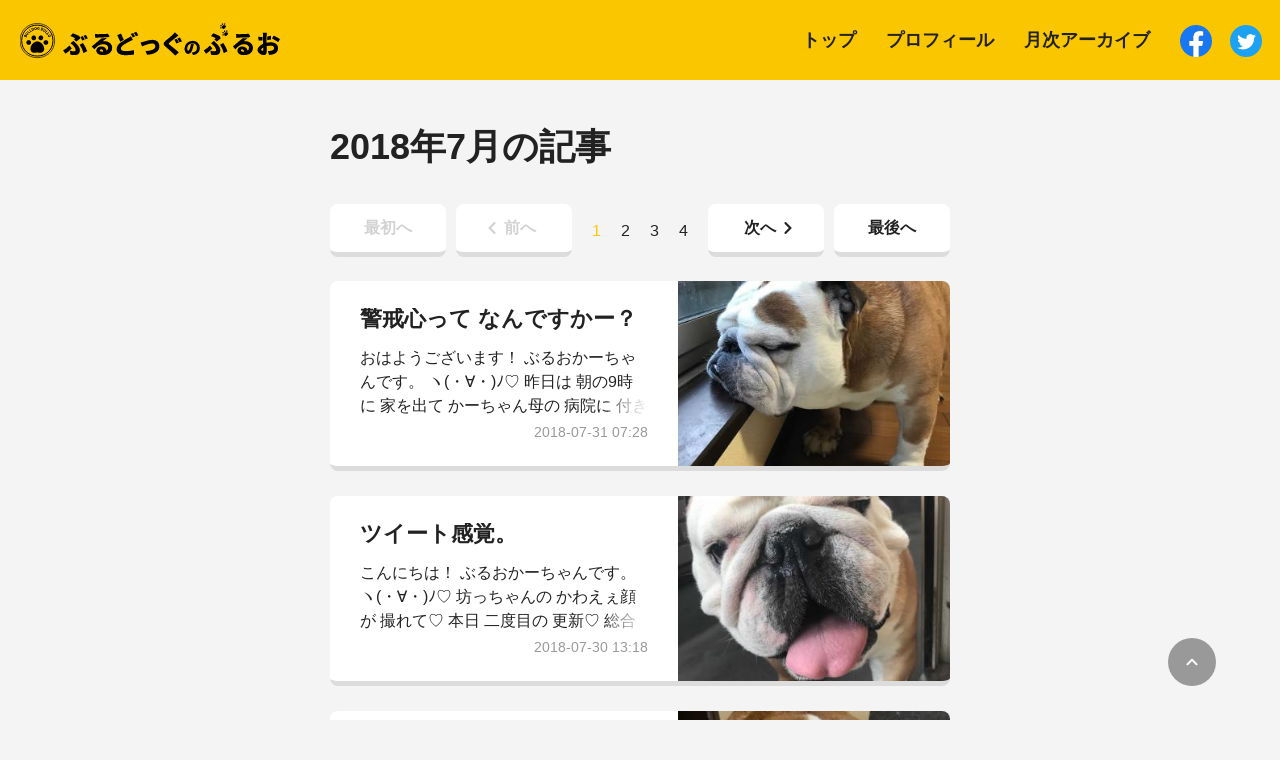

--- FILE ---
content_type: text/html;charset=UTF-8
request_url: https://bulloblog.com/archive/2018/07/
body_size: 8433
content:
<!DOCTYPE html>
<html lang="ja" prefix="og: http://ogp.me/ns# fb: http://ogp.me/ns/fb#">
<head><script async src="https://www.googletagmanager.com/gtag/js?id=G-BLEGJ7STVB"></script>
<script>
window.dataLayer = window.dataLayer || [];
function gtag(){dataLayer.push(arguments);}
gtag('js', new Date());

gtag('config', 'G-BLEGJ7STVB' , { 'dimension1': 'blog','dimension2': 'ぶるおのテーマ'});
window.GA_INKRICH_ID = 'G-BLEGJ7STVB';
window.GA_SITE_TYPE = 'blog';
window.GA_THEME = 'ぶるおのテーマ';

gtag('config', 'UA-173169806-1');
window.GA_USER_ID = 'UA-173169806-1';
</script>
<script data-ad-client="ca-pub-9095458578226680" async src="https://pagead2.googlesyndication.com/pagead/js/adsbygoogle.js"></script>
<meta charset="utf-8" />
<meta http-equiv="X-UA-Compatible" content="IE=edge" />
<meta name="description" content="イングリッシュブルドッグのぶるおくんとの生活。" />
<meta name="viewport" content="width=device-width, initial-scale=1.0" />
<meta name="twitter:card" content="summary_large_image" />
<meta property="og:title" content="2018年7月の記事 | ぶるどっぐのぶるお" />
<meta property="og:description" content="イングリッシュブルドッグのぶるおくんとの生活。" />
<meta property="og:url" content="https://bulloblog.com/archive/2018/07/" />
<meta property="og:image" content="https://cdn.inkrich.com/tomoco/themes/bullotheme/dist/image/og-default.png" />
<meta property="og:locale" content="ja_JP" />
<meta property="og:type" content="website" />
<meta property="fb:app_id" content="" />
<title>2018年7月の記事 | ぶるどっぐのぶるお</title>
<link rel="stylesheet" href="https://cdn.inkrich.com/tomoco/themes/bullotheme/dist/css/style.css?v=5" />
<link rel="apple-touch-icon-precomposed" href="https://cdn.inkrich.com/tomoco/themes/bullotheme/dist/image/apple-touch-icon-precomposed.png" />
<link rel="shortcut icon" href="https://cdn.inkrich.com/tomoco/themes/bullotheme/favicon.ico" />
<script src="https://cdn.inkrich.com/tomoco/themes/bullotheme/dist/js/jquery-3.4.1.min.js"></script>
<script src="https://cdn.inkrich.com/tomoco/themes/bullotheme/dist/js/object-fit.js"></script>
<script>document.createElement("picture");</script>
<script async src="https://cdn.inkrich.com/tomoco/themes/bullotheme/dist/js/picturefill.js"></script>
<script src="https://cdn.inkrich.com/tomoco/themes/bullotheme/dist/js/css-vars-ponyfill.js"></script>
<script src="https://cdn.inkrich.com/tomoco/themes/bullotheme/dist/js/common.js?v=1"></script>
<link href="https://cdn.inkrich.com/common/css/editor/editor.css?v=5" rel="stylesheet" /></head>
<body>
  <div class="gridUnit" id="js-gridUnit">
    <svg class="svgUnit">
	<symbol id="icon--foot" viewBox="0 0 32 32">
		<path d="M9.056 14.769c0.844-1.725 0.131-3.813-1.594-4.656s-3.806-0.131-4.656 1.594c-0.844 1.725-0.131 3.806 1.594 4.656 1.725 0.844 3.813 0.131 4.656-1.594z"></path>
		<path d="M8.95 22.531v0c-0.4-1.881-2.25-3.075-4.131-2.675s-3.075 2.25-2.675 4.131v0c0.4 1.881 2.25 3.075 4.131 2.675 1.881-0.406 3.081-2.256 2.675-4.131z"></path>
		<path d="M14.769 9.056c1.725-0.844 2.438-2.931 1.594-4.656s-2.931-2.438-4.656-1.594c-1.725 0.844-2.438 2.931-1.594 4.656s2.925 2.438 4.656 1.594z"></path>
		<path d="M13.119 13.119c-3.888 3.888-2.794 13.562 2.275 16.15 4.9 2.5 7.119-2.769 9.113-4.762s7.262-4.213 4.762-9.113c-2.587-5.069-12.262-6.162-16.15-2.275z"></path>
		<path d="M23.988 2.15v0c-1.881-0.4-3.725 0.794-4.131 2.675-0.4 1.881 0.794 3.731 2.675 4.131v0c1.881 0.4 3.725-0.794 4.131-2.675 0.4-1.881-0.8-3.731-2.675-4.131z"></path>
	</symbol>
	<symbol id="icon--bulldog" viewBox="0 0 32 32">
		<path fill="#FAC600" style="fill: var(--color1, #FAC600)" d="M11.676 7.279c0.816 0.245 2.245-1.388 2.245-1.388s-1.279-1.155-2.041-1.918c-0.449-0.449-2.023-0.782-2.574-0.108-0.22 0.269-1.224 1.129-1.224 1.129s-1.631 0-2.61 0-1.552 0.408-1.715 0.897c-0.163 0.491-0.979 2.694-0.979 2.694l-2.777 0.408c0 0 0.101 2.769 0.101 3.748s0.451 1.775 1.878 1.959c1.214 0.156 2.614 0.429 2.614 0.429l0.711 1.3 8.326-6.429c0 0-0.648-1.415-1.954-2.722z"></path>
		<path fill="#FAC600" style="fill: var(--color1, #FAC600)" d="M31.171 7.843c-0.599-0.162-1.214 0.191-1.377 0.789-0.009 0.034-0.594 2.096-2.026 3.935-0.88-0.693-1.949-1.105-3.095-1.105-2.939 0-10.152 0-10.152 0l-8.479 6.464 3.051 10.593h2.823l0.513-4.734c1.471 0 11.104 0 11.104 0l2.501 4.734h3.702c0 0 0.327-7.837 0.327-11.103 0-1.135-0.302-2.196-0.811-3.104 1.924-2.281 2.663-4.921 2.709-5.093 0.163-0.599-0.191-1.215-0.789-1.376z"></path>
	</symbol>
	<symbol id="icon--home" viewBox="0 0 32 32" fill="#FAC600">
		<path d="M13.333 25.333v-6.667h5.333v6.667c0 0.733 0.6 1.333 1.333 1.333h4c0.733 0 1.333-0.6 1.333-1.333v-9.333h2.267c0.613 0 0.907-0.76 0.44-1.16l-11.147-10.040c-0.507-0.453-1.28-0.453-1.787 0l-11.147 10.040c-0.453 0.4-0.173 1.16 0.44 1.16h2.267v9.333c0 0.733 0.6 1.333 1.333 1.333h4c0.733 0 1.333-0.6 1.333-1.333z"></path>
	</symbol>
	<symbol id="icon--note" viewBox="0 0 32 32" fill="#FAC600">
		<path d="M5.333 10.667v16c0 1.467 1.2 2.667 2.667 2.667h16c1.467 0 2.667-1.2 2.667-2.667v-21.333c0-1.467-1.2-2.667-2.667-2.667h-10.667l-8 8zM24 26.667h-16v-14.667h6.667v-6.667h9.333v21.333z"></path>
	</symbol>
	<symbol id="icon--menu" viewBox="0 0 32 32" fill="#ffffff">
		<path d="M5.333 24h21.333c0.733 0 1.333-0.6 1.333-1.333s-0.6-1.333-1.333-1.333h-21.333c-0.733 0-1.333 0.6-1.333 1.333s0.6 1.333 1.333 1.333zM5.333 17.333h21.333c0.733 0 1.333-0.6 1.333-1.333s-0.6-1.333-1.333-1.333h-21.333c-0.733 0-1.333 0.6-1.333 1.333s0.6 1.333 1.333 1.333zM4 9.333c0 0.733 0.6 1.333 1.333 1.333h21.333c0.733 0 1.333-0.6 1.333-1.333s-0.6-1.333-1.333-1.333h-21.333c-0.733 0-1.333 0.6-1.333 1.333z"></path>
	</symbol>
	<symbol id="icon--upArrow" viewBox="0 0 32 32" fill="#ffffff">
		<path d="M8.933 20c0.533 0.533 1.333 0.533 1.867 0l5.2-5.2 5.2 5.2c0.533 0.533 1.333 0.533 1.867 0s0.533-1.333 0-1.867l-6.133-6.133c-0.533-0.533-1.333-0.533-1.867 0l-6.133 6.133c-0.533 0.533-0.533 1.333 0 1.867z"></path>
	</symbol>
	<symbol id="icon--shut" viewBox="0 0 32 32" fill="#FAC600">
	<path d="M11.333 11.333c-0.533 0.533-0.533 1.333 0 1.867l2.8 2.8-2.8 2.8c-0.533 0.533-0.533 1.333 0 1.867s1.333 0.533 1.867 0l2.8-2.8 2.8 2.8c0.533 0.533 1.333 0.533 1.867 0s0.533-1.333 0-1.867l-2.8-2.8 2.8-2.8c0.533-0.533 0.533-1.333 0-1.867s-1.333-0.533-1.867 0l-2.8 2.8-2.8-2.8c-0.533-0.533-1.333-0.533-1.867 0zM6.533 6.533c-5.2 5.2-5.2 13.733 0 18.933s13.6 5.2 18.8 0 5.2-13.6 0-18.8-13.6-5.333-18.8-0.133zM23.6 23.6c-4.133 4.133-10.933 4.133-15.067 0s-4.133-10.933 0-15.067 10.933-4.133 15.067 0 4.133 10.8 0 15.067z"></path>
	</symbol>
	<symbol id="icon--buttonrightArrow" viewBox="0 0 32 32" fill="#FAC600">
		<path d="M15.613 20.387l3.453-3.453c0.52-0.52 0.52-1.36 0-1.88l-3.453-3.453c-0.84-0.827-2.28-0.24-2.28 0.947v6.893c0 1.2 1.44 1.787 2.28 0.947z"></path>
	</symbol>
	<symbol id="icon--leftArrow" viewBox="0 0 6.6 11.2">
		<path d="M6.3,0.3c-0.4-0.4-1-0.4-1.4,0L0.3,4.9c-0.4,0.4-0.4,1,0,1.4l4.6,4.6c0.4,0.4,1,0.4,1.4,0c0.4-0.4,0.4-1,0-1.4L2.4,5.6
			l3.9-3.9C6.7,1.3,6.7,0.7,6.3,0.3z"></path>
	</symbol>
	<symbol id="icon--rightArrow" viewBox="0 0 6.6 11.2">
		<path d="M0.3,0.3c-0.4,0.4-0.4,1,0,1.4l3.9,3.9L0.3,9.5c-0.4,0.4-0.4,1,0,1.4c0.4,0.4,1,0.4,1.4,0l4.6-4.6c0.4-0.4,0.4-1,0-1.4
			L1.7,0.3C1.3-0.1,0.7-0.1,0.3,0.3z"></path>
	</symbol>
	<symbol id="icon--circleLeftArrow" viewBox="0 0 32 32" fill="#FAC600">
		<path d="M17.6 10.8l-6.267 4.667c-0.4 0.267-0.4 0.8 0 1.067l6.267 4.667c0.4 0.267 1.067 0 1.067-0.533v-9.333c0-0.533-0.667-0.8-1.067-0.533zM16 29.333c7.333 0 13.333-6 13.333-13.333s-6-13.333-13.333-13.333-13.333 6-13.333 13.333 6 13.333 13.333 13.333zM16 5.333c5.867 0 10.667 4.8 10.667 10.667s-4.8 10.667-10.667 10.667-10.667-4.8-10.667-10.667 4.8-10.667 10.667-10.667z"></path>
	</symbol>
	<symbol id="icon--circleRightArrow" viewBox="0 0 32 32" fill="#FAC600">
		<path d="M14.4 21.2l6.227-4.667c0.36-0.267 0.36-0.8 0-1.067l-6.227-4.667c-0.44-0.333-1.067-0.013-1.067 0.533v9.333c0 0.547 0.627 0.867 1.067 0.533zM16 2.667c-7.36 0-13.333 5.973-13.333 13.333s5.973 13.333 13.333 13.333 13.333-5.973 13.333-13.333-5.973-13.333-13.333-13.333zM16 26.667c-5.88 0-10.667-4.787-10.667-10.667s4.787-10.667 10.667-10.667 10.667 4.787 10.667 10.667-4.787 10.667-10.667 10.667z"></path>
	</symbol>
</svg>

    <header class="headerUnit">
  <a class="headerUnit__link" href="/">
    <img class="headerUnit__image" alt="ぶるどっぐのぶるおロゴ" src="https://cdn.inkrich.com/tomoco/themes/bullotheme/dist/image/logo_bulldog.svg" />
  </a>
  <nav class="headerUnit__navigation">
    <ul class="navigationUnit" id="js-navigationUnit">
      <li class="navigationUnit__item">
        <a href="/" class="navigationUnit__link">
          <svg class="iconUnit--home">
            <use xlink:href="#icon--home" /></svg>
          <span class="navigationUnit__text">トップ</span>
        </a>
      </li>
      <li class="navigationUnit__item">
        <a href="/profile" class="navigationUnit__link">
          <svg class="iconUnit--bulldog">
            <use xlink:href="#icon--bulldog" /></svg>
          <span class="navigationUnit__text">プロフィール</span>
        </a>
      </li>
      <li class="navigationUnit__item" id="js-navigationUnit__item">
        <a href="#" class="navigationUnit__link">
          <svg class="iconUnit--note">
            <use xlink:href="#icon--note" /></svg>
          <span class="navigationUnit__text">月次アーカイブ</span>
        </a>
      </li>
    </ul>
    <ul class="headerShareUnit">
      <li class="headerShareUnit__item">
        <a rel="nofollow noopener" target="_blank" href="https://www.facebook.com/share.php?u=https%3A%2F%2Fbulloblog.com%2Farchive%2F2018%2F07%2F">
          <img class="headerShareUnit__image" alt="facebookシェアボタン" src="https://cdn.inkrich.com/tomoco/themes/bullotheme/dist/image/share_unit_image3.svg" />
        </a>
      </li>
      <li class="headerShareUnit__item">
        <a rel="nofollow noopener" target="_blank" href="https://twitter.com/share?url=https%3A%2F%2Fbulloblog.com%2Farchive%2F2018%2F07%2F&text=%E3%81%B6%E3%82%8B%E3%81%A9%E3%81%A3%E3%81%8F%E3%81%AE%E3%81%B6%E3%82%8B%E3%81%8A">
          <img class="headerShareUnit__image" alt="Twitterシェアボタン" src="https://cdn.inkrich.com/tomoco/themes/bullotheme/dist/image/share_unit_image4.svg" />
        </a>
      </li>
    </ul>
  </nav>
</header>
    <span class="toTopUnit">
  <svg class="iconUnit--upArrow"><use xlink:href="#icon--upArrow" /></svg>
</span>
    <span class="menuUnit" id="js-menuUnit">
  <svg class="iconUnit--menu"><use xlink:href="#icon--menu" /></svg>
</span>
    <main class="mainUnit">
      <h2 class="titleUnit__secondary">2018年7月の記事</h2>
      <ul class="paginationUnit">
  <li class="paginationUnit__first">
    <a class="paginationUnit__link--disabled" href="#">
      <span class="paginationUnit__text">最初へ</span>
    </a>
  </li>
  <li class="paginationUnit__previous">
    <a class="paginationUnit__link--disabled" href="#">
      <svg class="iconUnit--leftArrow"><use xlink:href="#icon--leftArrow" /></svg>
      <span class="paginationUnit__text">前へ</span>
    </a>
  </li>
  <li class="paginationUnit__pages">
    <ol class="paginationNumberUnit">
      <li class="paginationNumberUnit__item">
        <a class="paginationNumberUnit__link--current" href="#">
          <span class="paginationNumberUnit__text">1</span>
        </a>
      </li>
      <li class="paginationNumberUnit__item">
        <a class="paginationNumberUnit__link" href="https://bulloblog.com/archive/2018/07/2.html">
          <span class="paginationNumberUnit__text">2</span>
        </a>
      </li>
      <li class="paginationNumberUnit__item">
        <a class="paginationNumberUnit__link" href="https://bulloblog.com/archive/2018/07/3.html">
          <span class="paginationNumberUnit__text">3</span>
        </a>
      </li>
      <li class="paginationNumberUnit__item">
        <a class="paginationNumberUnit__link" href="https://bulloblog.com/archive/2018/07/4.html">
          <span class="paginationNumberUnit__text">4</span>
        </a>
      </li>
      
    </ol>
  </li>
  <li class="paginationUnit__next">
    <a class="paginationUnit__link" href="https://bulloblog.com/archive/2018/07/2.html">
      <span class="paginationUnit__text">次へ</span>
      <svg class="iconUnit--rightArrow"><use xlink:href="#icon--rightArrow" /></svg>
    </a>
  </li>
  <li class="paginationUnit__end">
    <a class="paginationUnit__link" href="https://bulloblog.com/archive/2018/07/4.html">
      <span class="paginationUnit__text">最後へ</span>
    </a>
  </li>
</ul><ul class="postUnit">
  <li class="postUnit__item">
    <a class="postUnit__link" href="https://bulloblog.com/entry/974.html">
      <dl class="postUnit__description">
        <dt class="postUnit__title">警戒心って なんですかー？</dt>
        <dd class="postUnit__text">おはようございます！ ぶるおかーちゃんです。 ヽ(・∀・)ﾉ♡ 昨日は 朝の9時に 家を出て かーちゃん母の 病院に 付き添い。 帰ってきたら お昼を 過ぎて ２時。 (´༎ຶོρ༎ຶོ`) もー！うんざりっ！！ 何で あんなに 待ち時間長いの？ 予約の 意味あるんか！ と、イライラ。 (ｷΦдΦ) かと言って、 年老いた 母を置いて 後で迎えに行くと言う 選択肢はなかったので 一緒に ずーっと</dd>
        <dd class="postUnit__time">
          <time class="postUnit__date">2018-07-31 07:28</time>
        </dd>
      </dl>
      <div class="postUnit__thumbnail">
        <img class="postUnit__image" src="https://cdn.inkrich.com/tomoco/files/3/vci38tmp.jpeg/resize/450x450/" alt="ぶるお記事画像" />
        
      </div>
    </a>
  </li>  <li class="postUnit__item">
    <a class="postUnit__link" href="https://bulloblog.com/entry/973.html">
      <dl class="postUnit__description">
        <dt class="postUnit__title">ツイート感覚。</dt>
        <dd class="postUnit__text">こんにちは！ ぶるおかーちゃんです。 ヽ(・∀・)ﾉ♡ 坊っちゃんの かわえぇ顔が 撮れて♡ 本日 二度目の 更新♡ 総合病院の待ち時間って なんで あんなに 長いのでしょう… 元気な者も 病気になりそう。 (ーдー；) 坊っちゃん お留守番 ご苦労さん。 (￣(ｴ)￣)ﾉ 病気なのは かーちゃんの かーちゃんです。 最初は 大したことない ケガでしたが だんだん 化膿して 腫れてきました。 あー</dd>
        <dd class="postUnit__time">
          <time class="postUnit__date">2018-07-30 13:18</time>
        </dd>
      </dl>
      <div class="postUnit__thumbnail">
        <img class="postUnit__image" src="https://cdn.inkrich.com/tomoco/files/3/69bgr5uu.jpeg/resize/450x450/" alt="ぶるお記事画像" />
        
      </div>
    </a>
  </li>  <li class="postUnit__item">
    <a class="postUnit__link" href="https://bulloblog.com/entry/972.html">
      <dl class="postUnit__description">
        <dt class="postUnit__title">眺めているだけで 幸せ。</dt>
        <dd class="postUnit__text">おはようございます！ ぶるおかーちゃんです。 ヽ(・∀・)ﾉ♡ さてと！ ブログ更新しましょか！ と、思ったら 仕事に出たはずの とーちゃんから 電話。 でーぶいでー 返しとけとな。 (ｷΦдΦ) その腹いせに 今朝方見た 夢の話をして とーちゃんを 困らせてやった。 飲みに行って 朝まで 帰って来んかった！！ （ 夢の話ね ） (ｷΦдΦ)キーッ！！！ とね。 （*｀▽´*）ｳﾋｮﾋｮ 目には目</dd>
        <dd class="postUnit__time">
          <time class="postUnit__date">2018-07-30 08:01</time>
        </dd>
      </dl>
      <div class="postUnit__thumbnail">
        <img class="postUnit__image" src="https://cdn.inkrich.com/tomoco/files/3/6t5vmqaf.jpeg/resize/450x450/" alt="ぶるお記事画像" />
        
      </div>
    </a>
  </li>  <li class="postUnit__item">
    <a class="postUnit__link" href="https://bulloblog.com/entry/971.html">
      <dl class="postUnit__description">
        <dt class="postUnit__title">代々伝わる 教え。</dt>
        <dd class="postUnit__text">おはようございます！ ぶるおかーちゃんです。 ヽ(・∀・)ﾉ♡ 台風は 過ぎた模様だけど… まだ 雨降っとるし！ (ｷΦдΦ) 夜中には 県内全域に 避難準備 出てたけど かーちゃんの 経験から 大丈夫！と 判断し サクッと寝ました。 これから 台風の進路にあたる方 心配ですね。 特に 西日本豪雨で 被災された 地域。 復旧作業が 終わってない 状態だし。 これでは 二次災害が 起きてしまう。 そ</dd>
        <dd class="postUnit__time">
          <time class="postUnit__date">2018-07-29 07:19</time>
        </dd>
      </dl>
      <div class="postUnit__thumbnail">
        <img class="postUnit__image" src="https://cdn.inkrich.com/tomoco/files/3/5sqjbvk5.jpeg/resize/450x450/" alt="ぶるお記事画像" />
        
      </div>
    </a>
  </li>  <li class="postUnit__item">
    <a class="postUnit__link" href="https://bulloblog.com/entry/970.html">
      <dl class="postUnit__description">
        <dt class="postUnit__title">おいちー おいちー 高級お肉！</dt>
        <dd class="postUnit__text">おはようございます！ ぶるおかーちゃんです。 ヽ(・∀・)ﾉ♡ 心配していなかった 台風ですが… ちと ややこしなってきましたなぁ… めっさ 急カーブで 西寄りのコース 通りそう。 (ーдー；) これから 台風の進路になる方。 早めの準備、早めの避難を！ かーちゃんも 今回は しっかり用心したいと思っています！ だって！！ 台風慣れした かーちゃんも あんなコース 見たことないよ！！ (´༎ຶོρ</dd>
        <dd class="postUnit__time">
          <time class="postUnit__date">2018-07-28 08:01</time>
        </dd>
      </dl>
      <div class="postUnit__thumbnail">
        <img class="postUnit__image" src="https://cdn.inkrich.com/tomoco/files/3/79cdlimy.jpeg/resize/450x450/" alt="ぶるお記事画像" />
        
      </div>
    </a>
  </li>  <li class="postUnit__item">
    <a class="postUnit__link" href="https://bulloblog.com/entry/969.html">
      <dl class="postUnit__description">
        <dt class="postUnit__title">あへあへ ウハウハ大作戦！（ 18禁 ）</dt>
        <dd class="postUnit__text">おはようございます！ ぶるおかーちゃんです。 ヽ(・∀・)ﾉ♡ ヨダレで ねっちょねっちょの 鹿のツノ。 朝から 踏み付けてしもて 不快指数 MAX。 何で こんなところに… って、ところに 転がっています。 (´༎ຶོρ༎ຶོ`) あの ねっちりウエット感。 気色悪いーー！！！ (´༎ຶོρ༎ຶོ`) それでは 参りましょう！ 本日の 坊っちゃん レポ。 【 おはよーごぜーまーす！ 】 先ずは</dd>
        <dd class="postUnit__time">
          <time class="postUnit__date">2018-07-27 08:04</time>
        </dd>
      </dl>
      <div class="postUnit__thumbnail">
        <img class="postUnit__image" src="https://cdn.inkrich.com/tomoco/files/3/kw9i5mfl.jpeg/resize/450x450/" alt="ぶるお記事画像" />
        
      </div>
    </a>
  </li>  <li class="postUnit__item">
    <a class="postUnit__link" href="https://bulloblog.com/entry/968.html">
      <dl class="postUnit__description">
        <dt class="postUnit__title">坊っちゃん石鹸に 一筋の光。</dt>
        <dd class="postUnit__text">おはようございます！ ぶるおかーちゃんです。 ヽ(・∀・)ﾉ♡ 風邪引いたわい。 まぁ アレルギー持ちの かーちゃんは 年中、鼻詰まりでして そっち 方面かも 知れないのですが… 今朝は 朝から 鼻水垂れ流しながら 洗濯干しておりました。 暑さのせいか 坊っちゃんの 食欲が 気になるところ。 (ーдー；) それでは 参りましょう！ 本日の 坊っちゃん レポ。 【 おはよーごぜーまーす！ 】 先ずは</dd>
        <dd class="postUnit__time">
          <time class="postUnit__date">2018-07-26 07:58</time>
        </dd>
      </dl>
      <div class="postUnit__thumbnail">
        <img class="postUnit__image" src="https://cdn.inkrich.com/tomoco/files/3/hkew2xez.jpeg/resize/450x450/" alt="ぶるお記事画像" />
        
      </div>
    </a>
  </li>  <li class="postUnit__item">
    <a class="postUnit__link" href="https://bulloblog.com/entry/967.html">
      <dl class="postUnit__description">
        <dt class="postUnit__title">夫婦二人三脚。</dt>
        <dd class="postUnit__text">おはようございます！ ぶるおかーちゃんです。 ヽ(・∀・)ﾉ♡ 犬ブログ 最高記録更新！ やったー♡ 今、57251サイトですかね。 今朝は 41位になっとったー♡ 数あるブログの 中から ぶるどっぐのぶるおに ご訪問 頂きまして 本当に ありがとうございます！ ヽ(・∀・)ﾉ それでは 参りましょう！ 本日の 坊っちゃん レポ。 【 おはよーごぜーまーす！ 】 先ずは 座り寝の 坊っちゃんから。</dd>
        <dd class="postUnit__time">
          <time class="postUnit__date">2018-07-25 05:50</time>
        </dd>
      </dl>
      <div class="postUnit__thumbnail">
        <img class="postUnit__image" src="https://cdn.inkrich.com/tomoco/files/3/idu545wq.jpeg/resize/450x450/" alt="ぶるお記事画像" />
        
      </div>
    </a>
  </li>  <li class="postUnit__item">
    <a class="postUnit__link" href="https://bulloblog.com/entry/966.html">
      <dl class="postUnit__description">
        <dt class="postUnit__title">100万光年 早いわい！！</dt>
        <dd class="postUnit__text">おはようございます！ ぶるおかーちゃんです。 ヽ(・∀・)ﾉ♡ 坊っちゃんの おハゲが 悪化し 朝から 忙しい かーちゃんです。 (´༎ຶོρ༎ຶོ`) 暫く続いた 長雨。 ジメジメした 気候。 お肌の弱い 坊っちゃんには 油断大敵！ と、マメに ケアしておりましたが… 背中 ごそっと 抜けてしもて また おハゲケア 頑張っとります。 坊っちゃん 脂性やしね！ 脂と湿気は 仲悪いみたいだわ！ (´</dd>
        <dd class="postUnit__time">
          <time class="postUnit__date">2018-07-24 07:51</time>
        </dd>
      </dl>
      <div class="postUnit__thumbnail">
        <img class="postUnit__image" src="https://cdn.inkrich.com/tomoco/files/3/aeugqqva.jpeg/resize/450x450/" alt="ぶるお記事画像" />
        
      </div>
    </a>
  </li>  <li class="postUnit__item">
    <a class="postUnit__link" href="https://bulloblog.com/entry/965.html">
      <dl class="postUnit__description">
        <dt class="postUnit__title">嫌がらせの かーちゃんコール。</dt>
        <dd class="postUnit__text">おはようございます！ ぶるおかーちゃんです。 ヽ(・∀・)ﾉ♡ あっちゅー間に お休み 終わった。 (´༎ຶོρ༎ຶོ`) そして 太ってるし。 夜中に 唐揚げ弁当 食べたのが 悪かった。 でも、まぁええっか。 休みの日くらい 好きなもんを 好きなだけ。 今日から また 頑張ろ！！ 後 ６キロ。（ 1キロ 増えたw ） (￣(ｴ)￣)ﾉ それでは 参りましょう！ 本日の 坊っちゃん レポ。 【 お</dd>
        <dd class="postUnit__time">
          <time class="postUnit__date">2018-07-23 07:33</time>
        </dd>
      </dl>
      <div class="postUnit__thumbnail">
        <img class="postUnit__image" src="https://cdn.inkrich.com/tomoco/files/3/skwfzryq.jpeg/resize/450x450/" alt="ぶるお記事画像" />
        
      </div>
    </a>
  </li>
</ul><ul class="paginationUnit">
  <li class="paginationUnit__first">
    <a class="paginationUnit__link--disabled" href="#">
      <span class="paginationUnit__text">最初へ</span>
    </a>
  </li>
  <li class="paginationUnit__previous">
    <a class="paginationUnit__link--disabled" href="#">
      <svg class="iconUnit--leftArrow"><use xlink:href="#icon--leftArrow" /></svg>
      <span class="paginationUnit__text">前へ</span>
    </a>
  </li>
  <li class="paginationUnit__pages">
    <ol class="paginationNumberUnit">
      <li class="paginationNumberUnit__item">
        <a class="paginationNumberUnit__link--current" href="#">
          <span class="paginationNumberUnit__text">1</span>
        </a>
      </li>
      <li class="paginationNumberUnit__item">
        <a class="paginationNumberUnit__link" href="https://bulloblog.com/archive/2018/07/2.html">
          <span class="paginationNumberUnit__text">2</span>
        </a>
      </li>
      <li class="paginationNumberUnit__item">
        <a class="paginationNumberUnit__link" href="https://bulloblog.com/archive/2018/07/3.html">
          <span class="paginationNumberUnit__text">3</span>
        </a>
      </li>
      <li class="paginationNumberUnit__item">
        <a class="paginationNumberUnit__link" href="https://bulloblog.com/archive/2018/07/4.html">
          <span class="paginationNumberUnit__text">4</span>
        </a>
      </li>
      
    </ol>
  </li>
  <li class="paginationUnit__next">
    <a class="paginationUnit__link" href="https://bulloblog.com/archive/2018/07/2.html">
      <span class="paginationUnit__text">次へ</span>
      <svg class="iconUnit--rightArrow"><use xlink:href="#icon--rightArrow" /></svg>
    </a>
  </li>
  <li class="paginationUnit__end">
    <a class="paginationUnit__link" href="https://bulloblog.com/archive/2018/07/4.html">
      <span class="paginationUnit__text">最後へ</span>
    </a>
  </li>
</ul>
      <div class="blogmuraReaderUnit">
  <p class="blogmuraReaderUnit__title">いつも応援ありがとうございます！<br />にほんブログ村に参加してます。</p>
  <div class="blogmuraDetailUnit">
    <img class="blogmuraDetailUnit__image" alt="にほんブログ村ロゴ" src="https://cdn.inkrich.com/tomoco/themes/bullotheme/dist/image/logo_blogmura.svg" />
    <p class="blogmuraDetailUnit__text">
      <small class="blogmuraDetailUnit__notes">※にほんブログ村に遷移します。</small>
    </p>
  </div>
<a class="buttonUnit--white" href="https://blogmura.com/profiles/10779141/?p_cid=10779141&reader=10779141">
  <svg class="iconUnit--foot"><use xlink:href="#icon--foot" /></svg>
  <span class="buttonUnit__text">読者登録する!</span>
</a>
</div>

      <h2 class="titleUnit__secondary">ブログについて</h2>
      <div class="aboutUnit">
  <img class="aboutUnit__image" alt="ブログについて" src="https://cdn.inkrich.com/tomoco/themes/bullotheme/dist/image/about_Unit_image.jpg" />
  <p class="aboutUnit__text">数あるブログの中から…
ぶるどっぐのぶるおにご訪問頂きましてありがとうございます！
このブログの管理人ぶるおかーちゃんです。

このブログは…
寝ているだけで思わず微笑んでしまう。
そんなブルドッグの不思議な魅力に取り憑かれてしまった私の日々の独り言です。

命と親バカをテーマに毎朝8時頃更新しています。</p>
  <a class="buttonUnit--yellow" href="/profile">
    <svg class="iconUnit--foot"><use xlink:href="#icon--foot" /></svg>
    <span class="buttonUnit__text">プロフィールみる!</span>
  </a>
</div>

    </main>
    <footer class="footerUnit">
  <aside class="footerUnit__top">
    <ul class="snsBannerUnit">
      <li class="snsBannerUnit__item">
        <a class="snsBannerUnit__link" href="https://www.youtube.com/channel/UCewtJHOhFYzcGFOS8sF3zwQ">
          <img class="snsBannerUnit__image" alt="YouTubeバナー" src="https://cdn.inkrich.com/tomoco/themes/bullotheme/dist/image/sns_banner_unit_image1.svg" />
        </a>
      </li>
      <li class="snsBannerUnit__item">
        <a class="snsBannerUnit__link" href="https://www.instagram.com/cocco0807">
          <img class="snsBannerUnit__image" alt="Instagramバナー" src="https://cdn.inkrich.com/tomoco/themes/bullotheme/dist/image/sns_banner_unit_image2.svg" />
        </a>
      </li>
      <li class="snsBannerUnit__item">
        <a class="snsBannerUnit__link" href="https://www.tiktok.com/@cocco0807">
          <img class="snsBannerUnit__image" alt="TikTokバナー" src="https://cdn.inkrich.com/tomoco/themes/bullotheme/dist/image/sns_banner_unit_image3.svg" />
        </a>
      </li>
    </ul>
    <ul class="shareUnit">
      <li class="shareUnit__item">
        <a class="shareUnit__link" rel="nofollow noopener" target="_blank" href="https://www.facebook.com/share.php?u=https%3A%2F%2Fbulloblog.com%2Farchive%2F2018%2F07%2F">
          <img class="shareUnit__image" alt="facebookシェアボタン" src="https://cdn.inkrich.com/tomoco/themes/bullotheme/dist/image/share_unit_image3.svg" />
        </a>
      </li>
      <li class="shareUnit__item">
        <a class="shareUnit__link" rel="nofollow noopener" target="_blank" href="https://twitter.com/share?url=https%3A%2F%2Fbulloblog.com%2Farchive%2F2018%2F07%2F&text=%E3%81%B6%E3%82%8B%E3%81%A9%E3%81%A3%E3%81%8F%E3%81%AE%E3%81%B6%E3%82%8B%E3%81%8A">
          <img class="shareUnit__image" alt="Twitterシェアボタン" src="https://cdn.inkrich.com/tomoco/themes/bullotheme/dist/image/share_unit_image4.svg" />
        </a>
      </li>
    </ul>
  </aside>
  <div class="footerUnit__bottom">
    <p class="footerUnit__text">
      <small class="footerUnit__notes">&copy; ぶるどっぐのぶるお</small>
    </p>
    <div class="inkrichUnit">
      <p class="inkrichUnit__text">
        <small class="inkrichUnit__notes">Powerd by inkrich</small>
      </p>
      <img class="inkrichUnit__image" alt="inkrichロゴ" src="https://cdn.inkrich.com/tomoco/themes/bullotheme/dist/image/logo_inkrich.svg" />
    </div>
  </div>
</footer>
    <div class="modalUnit" id="js-modalUnit">
  <div class="modalUnit__background" id="js-modalUnit__background"></div>
  <div class="modalUnit__inner">
    <p class="modalUnit__tilte">月次検索
      <span class="modalUnit__shut" id="js-modalUnit__shut">
        <svg class="iconUnit--shut">
          <use xlink:href="#icon--shut" /></svg>
      </span>
    </p>
    <ul class="modalSearchUnit">
      <li class="modalSearchUnit__item">
        <a href="https://bulloblog.com/archive/2026/01/" class="modalSearchUnit__link">
          <svg class="iconUnit--rightArrow">
            <use xlink:href="#icon--rightArrow" /></svg>
          <span class="modalSearchUnit__text">2026年01月（20）</span>
        </a>
      </li><li class="modalSearchUnit__item">
        <a href="https://bulloblog.com/archive/2025/12/" class="modalSearchUnit__link">
          <svg class="iconUnit--rightArrow">
            <use xlink:href="#icon--rightArrow" /></svg>
          <span class="modalSearchUnit__text">2025年12月（31）</span>
        </a>
      </li><li class="modalSearchUnit__item">
        <a href="https://bulloblog.com/archive/2025/11/" class="modalSearchUnit__link">
          <svg class="iconUnit--rightArrow">
            <use xlink:href="#icon--rightArrow" /></svg>
          <span class="modalSearchUnit__text">2025年11月（30）</span>
        </a>
      </li><li class="modalSearchUnit__item">
        <a href="https://bulloblog.com/archive/2025/10/" class="modalSearchUnit__link">
          <svg class="iconUnit--rightArrow">
            <use xlink:href="#icon--rightArrow" /></svg>
          <span class="modalSearchUnit__text">2025年10月（31）</span>
        </a>
      </li><li class="modalSearchUnit__item">
        <a href="https://bulloblog.com/archive/2025/09/" class="modalSearchUnit__link">
          <svg class="iconUnit--rightArrow">
            <use xlink:href="#icon--rightArrow" /></svg>
          <span class="modalSearchUnit__text">2025年09月（30）</span>
        </a>
      </li><li class="modalSearchUnit__item">
        <a href="https://bulloblog.com/archive/2025/08/" class="modalSearchUnit__link">
          <svg class="iconUnit--rightArrow">
            <use xlink:href="#icon--rightArrow" /></svg>
          <span class="modalSearchUnit__text">2025年08月（31）</span>
        </a>
      </li><li class="modalSearchUnit__item">
        <a href="https://bulloblog.com/archive/2025/07/" class="modalSearchUnit__link">
          <svg class="iconUnit--rightArrow">
            <use xlink:href="#icon--rightArrow" /></svg>
          <span class="modalSearchUnit__text">2025年07月（31）</span>
        </a>
      </li><li class="modalSearchUnit__item">
        <a href="https://bulloblog.com/archive/2025/06/" class="modalSearchUnit__link">
          <svg class="iconUnit--rightArrow">
            <use xlink:href="#icon--rightArrow" /></svg>
          <span class="modalSearchUnit__text">2025年06月（30）</span>
        </a>
      </li><li class="modalSearchUnit__item">
        <a href="https://bulloblog.com/archive/2025/05/" class="modalSearchUnit__link">
          <svg class="iconUnit--rightArrow">
            <use xlink:href="#icon--rightArrow" /></svg>
          <span class="modalSearchUnit__text">2025年05月（31）</span>
        </a>
      </li><li class="modalSearchUnit__item">
        <a href="https://bulloblog.com/archive/2025/04/" class="modalSearchUnit__link">
          <svg class="iconUnit--rightArrow">
            <use xlink:href="#icon--rightArrow" /></svg>
          <span class="modalSearchUnit__text">2025年04月（30）</span>
        </a>
      </li><li class="modalSearchUnit__item">
        <a href="https://bulloblog.com/archive/2025/03/" class="modalSearchUnit__link">
          <svg class="iconUnit--rightArrow">
            <use xlink:href="#icon--rightArrow" /></svg>
          <span class="modalSearchUnit__text">2025年03月（31）</span>
        </a>
      </li><li class="modalSearchUnit__item">
        <a href="https://bulloblog.com/archive/2025/02/" class="modalSearchUnit__link">
          <svg class="iconUnit--rightArrow">
            <use xlink:href="#icon--rightArrow" /></svg>
          <span class="modalSearchUnit__text">2025年02月（28）</span>
        </a>
      </li><li class="modalSearchUnit__item">
        <a href="https://bulloblog.com/archive/2025/01/" class="modalSearchUnit__link">
          <svg class="iconUnit--rightArrow">
            <use xlink:href="#icon--rightArrow" /></svg>
          <span class="modalSearchUnit__text">2025年01月（31）</span>
        </a>
      </li><li class="modalSearchUnit__item">
        <a href="https://bulloblog.com/archive/2024/12/" class="modalSearchUnit__link">
          <svg class="iconUnit--rightArrow">
            <use xlink:href="#icon--rightArrow" /></svg>
          <span class="modalSearchUnit__text">2024年12月（31）</span>
        </a>
      </li><li class="modalSearchUnit__item">
        <a href="https://bulloblog.com/archive/2024/11/" class="modalSearchUnit__link">
          <svg class="iconUnit--rightArrow">
            <use xlink:href="#icon--rightArrow" /></svg>
          <span class="modalSearchUnit__text">2024年11月（30）</span>
        </a>
      </li><li class="modalSearchUnit__item">
        <a href="https://bulloblog.com/archive/2024/10/" class="modalSearchUnit__link">
          <svg class="iconUnit--rightArrow">
            <use xlink:href="#icon--rightArrow" /></svg>
          <span class="modalSearchUnit__text">2024年10月（31）</span>
        </a>
      </li><li class="modalSearchUnit__item">
        <a href="https://bulloblog.com/archive/2024/09/" class="modalSearchUnit__link">
          <svg class="iconUnit--rightArrow">
            <use xlink:href="#icon--rightArrow" /></svg>
          <span class="modalSearchUnit__text">2024年09月（30）</span>
        </a>
      </li><li class="modalSearchUnit__item">
        <a href="https://bulloblog.com/archive/2024/08/" class="modalSearchUnit__link">
          <svg class="iconUnit--rightArrow">
            <use xlink:href="#icon--rightArrow" /></svg>
          <span class="modalSearchUnit__text">2024年08月（31）</span>
        </a>
      </li><li class="modalSearchUnit__item">
        <a href="https://bulloblog.com/archive/2024/07/" class="modalSearchUnit__link">
          <svg class="iconUnit--rightArrow">
            <use xlink:href="#icon--rightArrow" /></svg>
          <span class="modalSearchUnit__text">2024年07月（31）</span>
        </a>
      </li><li class="modalSearchUnit__item">
        <a href="https://bulloblog.com/archive/2024/06/" class="modalSearchUnit__link">
          <svg class="iconUnit--rightArrow">
            <use xlink:href="#icon--rightArrow" /></svg>
          <span class="modalSearchUnit__text">2024年06月（30）</span>
        </a>
      </li><li class="modalSearchUnit__item">
        <a href="https://bulloblog.com/archive/2024/05/" class="modalSearchUnit__link">
          <svg class="iconUnit--rightArrow">
            <use xlink:href="#icon--rightArrow" /></svg>
          <span class="modalSearchUnit__text">2024年05月（31）</span>
        </a>
      </li><li class="modalSearchUnit__item">
        <a href="https://bulloblog.com/archive/2024/04/" class="modalSearchUnit__link">
          <svg class="iconUnit--rightArrow">
            <use xlink:href="#icon--rightArrow" /></svg>
          <span class="modalSearchUnit__text">2024年04月（30）</span>
        </a>
      </li><li class="modalSearchUnit__item">
        <a href="https://bulloblog.com/archive/2024/03/" class="modalSearchUnit__link">
          <svg class="iconUnit--rightArrow">
            <use xlink:href="#icon--rightArrow" /></svg>
          <span class="modalSearchUnit__text">2024年03月（31）</span>
        </a>
      </li><li class="modalSearchUnit__item">
        <a href="https://bulloblog.com/archive/2024/02/" class="modalSearchUnit__link">
          <svg class="iconUnit--rightArrow">
            <use xlink:href="#icon--rightArrow" /></svg>
          <span class="modalSearchUnit__text">2024年02月（29）</span>
        </a>
      </li><li class="modalSearchUnit__item">
        <a href="https://bulloblog.com/archive/2024/01/" class="modalSearchUnit__link">
          <svg class="iconUnit--rightArrow">
            <use xlink:href="#icon--rightArrow" /></svg>
          <span class="modalSearchUnit__text">2024年01月（31）</span>
        </a>
      </li><li class="modalSearchUnit__item">
        <a href="https://bulloblog.com/archive/2023/12/" class="modalSearchUnit__link">
          <svg class="iconUnit--rightArrow">
            <use xlink:href="#icon--rightArrow" /></svg>
          <span class="modalSearchUnit__text">2023年12月（31）</span>
        </a>
      </li><li class="modalSearchUnit__item">
        <a href="https://bulloblog.com/archive/2023/11/" class="modalSearchUnit__link">
          <svg class="iconUnit--rightArrow">
            <use xlink:href="#icon--rightArrow" /></svg>
          <span class="modalSearchUnit__text">2023年11月（30）</span>
        </a>
      </li><li class="modalSearchUnit__item">
        <a href="https://bulloblog.com/archive/2023/10/" class="modalSearchUnit__link">
          <svg class="iconUnit--rightArrow">
            <use xlink:href="#icon--rightArrow" /></svg>
          <span class="modalSearchUnit__text">2023年10月（31）</span>
        </a>
      </li><li class="modalSearchUnit__item">
        <a href="https://bulloblog.com/archive/2023/09/" class="modalSearchUnit__link">
          <svg class="iconUnit--rightArrow">
            <use xlink:href="#icon--rightArrow" /></svg>
          <span class="modalSearchUnit__text">2023年09月（30）</span>
        </a>
      </li><li class="modalSearchUnit__item">
        <a href="https://bulloblog.com/archive/2023/08/" class="modalSearchUnit__link">
          <svg class="iconUnit--rightArrow">
            <use xlink:href="#icon--rightArrow" /></svg>
          <span class="modalSearchUnit__text">2023年08月（31）</span>
        </a>
      </li><li class="modalSearchUnit__item">
        <a href="https://bulloblog.com/archive/2023/07/" class="modalSearchUnit__link">
          <svg class="iconUnit--rightArrow">
            <use xlink:href="#icon--rightArrow" /></svg>
          <span class="modalSearchUnit__text">2023年07月（31）</span>
        </a>
      </li><li class="modalSearchUnit__item">
        <a href="https://bulloblog.com/archive/2023/06/" class="modalSearchUnit__link">
          <svg class="iconUnit--rightArrow">
            <use xlink:href="#icon--rightArrow" /></svg>
          <span class="modalSearchUnit__text">2023年06月（30）</span>
        </a>
      </li><li class="modalSearchUnit__item">
        <a href="https://bulloblog.com/archive/2023/05/" class="modalSearchUnit__link">
          <svg class="iconUnit--rightArrow">
            <use xlink:href="#icon--rightArrow" /></svg>
          <span class="modalSearchUnit__text">2023年05月（31）</span>
        </a>
      </li><li class="modalSearchUnit__item">
        <a href="https://bulloblog.com/archive/2023/04/" class="modalSearchUnit__link">
          <svg class="iconUnit--rightArrow">
            <use xlink:href="#icon--rightArrow" /></svg>
          <span class="modalSearchUnit__text">2023年04月（30）</span>
        </a>
      </li><li class="modalSearchUnit__item">
        <a href="https://bulloblog.com/archive/2023/03/" class="modalSearchUnit__link">
          <svg class="iconUnit--rightArrow">
            <use xlink:href="#icon--rightArrow" /></svg>
          <span class="modalSearchUnit__text">2023年03月（31）</span>
        </a>
      </li><li class="modalSearchUnit__item">
        <a href="https://bulloblog.com/archive/2023/02/" class="modalSearchUnit__link">
          <svg class="iconUnit--rightArrow">
            <use xlink:href="#icon--rightArrow" /></svg>
          <span class="modalSearchUnit__text">2023年02月（28）</span>
        </a>
      </li><li class="modalSearchUnit__item">
        <a href="https://bulloblog.com/archive/2023/01/" class="modalSearchUnit__link">
          <svg class="iconUnit--rightArrow">
            <use xlink:href="#icon--rightArrow" /></svg>
          <span class="modalSearchUnit__text">2023年01月（31）</span>
        </a>
      </li><li class="modalSearchUnit__item">
        <a href="https://bulloblog.com/archive/2022/12/" class="modalSearchUnit__link">
          <svg class="iconUnit--rightArrow">
            <use xlink:href="#icon--rightArrow" /></svg>
          <span class="modalSearchUnit__text">2022年12月（31）</span>
        </a>
      </li><li class="modalSearchUnit__item">
        <a href="https://bulloblog.com/archive/2022/11/" class="modalSearchUnit__link">
          <svg class="iconUnit--rightArrow">
            <use xlink:href="#icon--rightArrow" /></svg>
          <span class="modalSearchUnit__text">2022年11月（30）</span>
        </a>
      </li><li class="modalSearchUnit__item">
        <a href="https://bulloblog.com/archive/2022/10/" class="modalSearchUnit__link">
          <svg class="iconUnit--rightArrow">
            <use xlink:href="#icon--rightArrow" /></svg>
          <span class="modalSearchUnit__text">2022年10月（31）</span>
        </a>
      </li><li class="modalSearchUnit__item">
        <a href="https://bulloblog.com/archive/2022/09/" class="modalSearchUnit__link">
          <svg class="iconUnit--rightArrow">
            <use xlink:href="#icon--rightArrow" /></svg>
          <span class="modalSearchUnit__text">2022年09月（30）</span>
        </a>
      </li><li class="modalSearchUnit__item">
        <a href="https://bulloblog.com/archive/2022/08/" class="modalSearchUnit__link">
          <svg class="iconUnit--rightArrow">
            <use xlink:href="#icon--rightArrow" /></svg>
          <span class="modalSearchUnit__text">2022年08月（31）</span>
        </a>
      </li><li class="modalSearchUnit__item">
        <a href="https://bulloblog.com/archive/2022/07/" class="modalSearchUnit__link">
          <svg class="iconUnit--rightArrow">
            <use xlink:href="#icon--rightArrow" /></svg>
          <span class="modalSearchUnit__text">2022年07月（31）</span>
        </a>
      </li><li class="modalSearchUnit__item">
        <a href="https://bulloblog.com/archive/2022/06/" class="modalSearchUnit__link">
          <svg class="iconUnit--rightArrow">
            <use xlink:href="#icon--rightArrow" /></svg>
          <span class="modalSearchUnit__text">2022年06月（30）</span>
        </a>
      </li><li class="modalSearchUnit__item">
        <a href="https://bulloblog.com/archive/2022/05/" class="modalSearchUnit__link">
          <svg class="iconUnit--rightArrow">
            <use xlink:href="#icon--rightArrow" /></svg>
          <span class="modalSearchUnit__text">2022年05月（31）</span>
        </a>
      </li><li class="modalSearchUnit__item">
        <a href="https://bulloblog.com/archive/2022/04/" class="modalSearchUnit__link">
          <svg class="iconUnit--rightArrow">
            <use xlink:href="#icon--rightArrow" /></svg>
          <span class="modalSearchUnit__text">2022年04月（30）</span>
        </a>
      </li><li class="modalSearchUnit__item">
        <a href="https://bulloblog.com/archive/2022/03/" class="modalSearchUnit__link">
          <svg class="iconUnit--rightArrow">
            <use xlink:href="#icon--rightArrow" /></svg>
          <span class="modalSearchUnit__text">2022年03月（31）</span>
        </a>
      </li><li class="modalSearchUnit__item">
        <a href="https://bulloblog.com/archive/2022/02/" class="modalSearchUnit__link">
          <svg class="iconUnit--rightArrow">
            <use xlink:href="#icon--rightArrow" /></svg>
          <span class="modalSearchUnit__text">2022年02月（28）</span>
        </a>
      </li><li class="modalSearchUnit__item">
        <a href="https://bulloblog.com/archive/2022/01/" class="modalSearchUnit__link">
          <svg class="iconUnit--rightArrow">
            <use xlink:href="#icon--rightArrow" /></svg>
          <span class="modalSearchUnit__text">2022年01月（31）</span>
        </a>
      </li><li class="modalSearchUnit__item">
        <a href="https://bulloblog.com/archive/2021/12/" class="modalSearchUnit__link">
          <svg class="iconUnit--rightArrow">
            <use xlink:href="#icon--rightArrow" /></svg>
          <span class="modalSearchUnit__text">2021年12月（31）</span>
        </a>
      </li><li class="modalSearchUnit__item">
        <a href="https://bulloblog.com/archive/2021/11/" class="modalSearchUnit__link">
          <svg class="iconUnit--rightArrow">
            <use xlink:href="#icon--rightArrow" /></svg>
          <span class="modalSearchUnit__text">2021年11月（30）</span>
        </a>
      </li><li class="modalSearchUnit__item">
        <a href="https://bulloblog.com/archive/2021/10/" class="modalSearchUnit__link">
          <svg class="iconUnit--rightArrow">
            <use xlink:href="#icon--rightArrow" /></svg>
          <span class="modalSearchUnit__text">2021年10月（31）</span>
        </a>
      </li><li class="modalSearchUnit__item">
        <a href="https://bulloblog.com/archive/2021/09/" class="modalSearchUnit__link">
          <svg class="iconUnit--rightArrow">
            <use xlink:href="#icon--rightArrow" /></svg>
          <span class="modalSearchUnit__text">2021年09月（31）</span>
        </a>
      </li><li class="modalSearchUnit__item">
        <a href="https://bulloblog.com/archive/2021/08/" class="modalSearchUnit__link">
          <svg class="iconUnit--rightArrow">
            <use xlink:href="#icon--rightArrow" /></svg>
          <span class="modalSearchUnit__text">2021年08月（31）</span>
        </a>
      </li><li class="modalSearchUnit__item">
        <a href="https://bulloblog.com/archive/2021/07/" class="modalSearchUnit__link">
          <svg class="iconUnit--rightArrow">
            <use xlink:href="#icon--rightArrow" /></svg>
          <span class="modalSearchUnit__text">2021年07月（31）</span>
        </a>
      </li><li class="modalSearchUnit__item">
        <a href="https://bulloblog.com/archive/2021/06/" class="modalSearchUnit__link">
          <svg class="iconUnit--rightArrow">
            <use xlink:href="#icon--rightArrow" /></svg>
          <span class="modalSearchUnit__text">2021年06月（30）</span>
        </a>
      </li><li class="modalSearchUnit__item">
        <a href="https://bulloblog.com/archive/2021/05/" class="modalSearchUnit__link">
          <svg class="iconUnit--rightArrow">
            <use xlink:href="#icon--rightArrow" /></svg>
          <span class="modalSearchUnit__text">2021年05月（31）</span>
        </a>
      </li><li class="modalSearchUnit__item">
        <a href="https://bulloblog.com/archive/2021/04/" class="modalSearchUnit__link">
          <svg class="iconUnit--rightArrow">
            <use xlink:href="#icon--rightArrow" /></svg>
          <span class="modalSearchUnit__text">2021年04月（30）</span>
        </a>
      </li><li class="modalSearchUnit__item">
        <a href="https://bulloblog.com/archive/2021/03/" class="modalSearchUnit__link">
          <svg class="iconUnit--rightArrow">
            <use xlink:href="#icon--rightArrow" /></svg>
          <span class="modalSearchUnit__text">2021年03月（31）</span>
        </a>
      </li><li class="modalSearchUnit__item">
        <a href="https://bulloblog.com/archive/2021/02/" class="modalSearchUnit__link">
          <svg class="iconUnit--rightArrow">
            <use xlink:href="#icon--rightArrow" /></svg>
          <span class="modalSearchUnit__text">2021年02月（28）</span>
        </a>
      </li><li class="modalSearchUnit__item">
        <a href="https://bulloblog.com/archive/2021/01/" class="modalSearchUnit__link">
          <svg class="iconUnit--rightArrow">
            <use xlink:href="#icon--rightArrow" /></svg>
          <span class="modalSearchUnit__text">2021年01月（31）</span>
        </a>
      </li><li class="modalSearchUnit__item">
        <a href="https://bulloblog.com/archive/2020/12/" class="modalSearchUnit__link">
          <svg class="iconUnit--rightArrow">
            <use xlink:href="#icon--rightArrow" /></svg>
          <span class="modalSearchUnit__text">2020年12月（31）</span>
        </a>
      </li><li class="modalSearchUnit__item">
        <a href="https://bulloblog.com/archive/2020/11/" class="modalSearchUnit__link">
          <svg class="iconUnit--rightArrow">
            <use xlink:href="#icon--rightArrow" /></svg>
          <span class="modalSearchUnit__text">2020年11月（30）</span>
        </a>
      </li><li class="modalSearchUnit__item">
        <a href="https://bulloblog.com/archive/2020/10/" class="modalSearchUnit__link">
          <svg class="iconUnit--rightArrow">
            <use xlink:href="#icon--rightArrow" /></svg>
          <span class="modalSearchUnit__text">2020年10月（34）</span>
        </a>
      </li><li class="modalSearchUnit__item">
        <a href="https://bulloblog.com/archive/2020/09/" class="modalSearchUnit__link">
          <svg class="iconUnit--rightArrow">
            <use xlink:href="#icon--rightArrow" /></svg>
          <span class="modalSearchUnit__text">2020年09月（32）</span>
        </a>
      </li><li class="modalSearchUnit__item">
        <a href="https://bulloblog.com/archive/2020/08/" class="modalSearchUnit__link">
          <svg class="iconUnit--rightArrow">
            <use xlink:href="#icon--rightArrow" /></svg>
          <span class="modalSearchUnit__text">2020年08月（31）</span>
        </a>
      </li><li class="modalSearchUnit__item">
        <a href="https://bulloblog.com/archive/2020/07/" class="modalSearchUnit__link">
          <svg class="iconUnit--rightArrow">
            <use xlink:href="#icon--rightArrow" /></svg>
          <span class="modalSearchUnit__text">2020年07月（31）</span>
        </a>
      </li><li class="modalSearchUnit__item">
        <a href="https://bulloblog.com/archive/2020/06/" class="modalSearchUnit__link">
          <svg class="iconUnit--rightArrow">
            <use xlink:href="#icon--rightArrow" /></svg>
          <span class="modalSearchUnit__text">2020年06月（30）</span>
        </a>
      </li><li class="modalSearchUnit__item">
        <a href="https://bulloblog.com/archive/2020/05/" class="modalSearchUnit__link">
          <svg class="iconUnit--rightArrow">
            <use xlink:href="#icon--rightArrow" /></svg>
          <span class="modalSearchUnit__text">2020年05月（31）</span>
        </a>
      </li><li class="modalSearchUnit__item">
        <a href="https://bulloblog.com/archive/2020/04/" class="modalSearchUnit__link">
          <svg class="iconUnit--rightArrow">
            <use xlink:href="#icon--rightArrow" /></svg>
          <span class="modalSearchUnit__text">2020年04月（30）</span>
        </a>
      </li><li class="modalSearchUnit__item">
        <a href="https://bulloblog.com/archive/2020/03/" class="modalSearchUnit__link">
          <svg class="iconUnit--rightArrow">
            <use xlink:href="#icon--rightArrow" /></svg>
          <span class="modalSearchUnit__text">2020年03月（31）</span>
        </a>
      </li><li class="modalSearchUnit__item">
        <a href="https://bulloblog.com/archive/2020/02/" class="modalSearchUnit__link">
          <svg class="iconUnit--rightArrow">
            <use xlink:href="#icon--rightArrow" /></svg>
          <span class="modalSearchUnit__text">2020年02月（29）</span>
        </a>
      </li><li class="modalSearchUnit__item">
        <a href="https://bulloblog.com/archive/2020/01/" class="modalSearchUnit__link">
          <svg class="iconUnit--rightArrow">
            <use xlink:href="#icon--rightArrow" /></svg>
          <span class="modalSearchUnit__text">2020年01月（32）</span>
        </a>
      </li><li class="modalSearchUnit__item">
        <a href="https://bulloblog.com/archive/2019/12/" class="modalSearchUnit__link">
          <svg class="iconUnit--rightArrow">
            <use xlink:href="#icon--rightArrow" /></svg>
          <span class="modalSearchUnit__text">2019年12月（31）</span>
        </a>
      </li><li class="modalSearchUnit__item">
        <a href="https://bulloblog.com/archive/2019/11/" class="modalSearchUnit__link">
          <svg class="iconUnit--rightArrow">
            <use xlink:href="#icon--rightArrow" /></svg>
          <span class="modalSearchUnit__text">2019年11月（32）</span>
        </a>
      </li><li class="modalSearchUnit__item">
        <a href="https://bulloblog.com/archive/2019/10/" class="modalSearchUnit__link">
          <svg class="iconUnit--rightArrow">
            <use xlink:href="#icon--rightArrow" /></svg>
          <span class="modalSearchUnit__text">2019年10月（31）</span>
        </a>
      </li><li class="modalSearchUnit__item">
        <a href="https://bulloblog.com/archive/2019/09/" class="modalSearchUnit__link">
          <svg class="iconUnit--rightArrow">
            <use xlink:href="#icon--rightArrow" /></svg>
          <span class="modalSearchUnit__text">2019年09月（30）</span>
        </a>
      </li><li class="modalSearchUnit__item">
        <a href="https://bulloblog.com/archive/2019/08/" class="modalSearchUnit__link">
          <svg class="iconUnit--rightArrow">
            <use xlink:href="#icon--rightArrow" /></svg>
          <span class="modalSearchUnit__text">2019年08月（31）</span>
        </a>
      </li><li class="modalSearchUnit__item">
        <a href="https://bulloblog.com/archive/2019/07/" class="modalSearchUnit__link">
          <svg class="iconUnit--rightArrow">
            <use xlink:href="#icon--rightArrow" /></svg>
          <span class="modalSearchUnit__text">2019年07月（31）</span>
        </a>
      </li><li class="modalSearchUnit__item">
        <a href="https://bulloblog.com/archive/2019/06/" class="modalSearchUnit__link">
          <svg class="iconUnit--rightArrow">
            <use xlink:href="#icon--rightArrow" /></svg>
          <span class="modalSearchUnit__text">2019年06月（31）</span>
        </a>
      </li><li class="modalSearchUnit__item">
        <a href="https://bulloblog.com/archive/2019/05/" class="modalSearchUnit__link">
          <svg class="iconUnit--rightArrow">
            <use xlink:href="#icon--rightArrow" /></svg>
          <span class="modalSearchUnit__text">2019年05月（31）</span>
        </a>
      </li><li class="modalSearchUnit__item">
        <a href="https://bulloblog.com/archive/2019/04/" class="modalSearchUnit__link">
          <svg class="iconUnit--rightArrow">
            <use xlink:href="#icon--rightArrow" /></svg>
          <span class="modalSearchUnit__text">2019年04月（30）</span>
        </a>
      </li><li class="modalSearchUnit__item">
        <a href="https://bulloblog.com/archive/2019/03/" class="modalSearchUnit__link">
          <svg class="iconUnit--rightArrow">
            <use xlink:href="#icon--rightArrow" /></svg>
          <span class="modalSearchUnit__text">2019年03月（31）</span>
        </a>
      </li><li class="modalSearchUnit__item">
        <a href="https://bulloblog.com/archive/2019/02/" class="modalSearchUnit__link">
          <svg class="iconUnit--rightArrow">
            <use xlink:href="#icon--rightArrow" /></svg>
          <span class="modalSearchUnit__text">2019年02月（28）</span>
        </a>
      </li><li class="modalSearchUnit__item">
        <a href="https://bulloblog.com/archive/2019/01/" class="modalSearchUnit__link">
          <svg class="iconUnit--rightArrow">
            <use xlink:href="#icon--rightArrow" /></svg>
          <span class="modalSearchUnit__text">2019年01月（31）</span>
        </a>
      </li><li class="modalSearchUnit__item">
        <a href="https://bulloblog.com/archive/2018/12/" class="modalSearchUnit__link">
          <svg class="iconUnit--rightArrow">
            <use xlink:href="#icon--rightArrow" /></svg>
          <span class="modalSearchUnit__text">2018年12月（31）</span>
        </a>
      </li><li class="modalSearchUnit__item">
        <a href="https://bulloblog.com/archive/2018/11/" class="modalSearchUnit__link">
          <svg class="iconUnit--rightArrow">
            <use xlink:href="#icon--rightArrow" /></svg>
          <span class="modalSearchUnit__text">2018年11月（31）</span>
        </a>
      </li><li class="modalSearchUnit__item">
        <a href="https://bulloblog.com/archive/2018/10/" class="modalSearchUnit__link">
          <svg class="iconUnit--rightArrow">
            <use xlink:href="#icon--rightArrow" /></svg>
          <span class="modalSearchUnit__text">2018年10月（31）</span>
        </a>
      </li><li class="modalSearchUnit__item">
        <a href="https://bulloblog.com/archive/2018/09/" class="modalSearchUnit__link">
          <svg class="iconUnit--rightArrow">
            <use xlink:href="#icon--rightArrow" /></svg>
          <span class="modalSearchUnit__text">2018年09月（31）</span>
        </a>
      </li><li class="modalSearchUnit__item">
        <a href="https://bulloblog.com/archive/2018/08/" class="modalSearchUnit__link">
          <svg class="iconUnit--rightArrow">
            <use xlink:href="#icon--rightArrow" /></svg>
          <span class="modalSearchUnit__text">2018年08月（31）</span>
        </a>
      </li><li class="modalSearchUnit__item">
        <a href="https://bulloblog.com/archive/2018/07/" class="modalSearchUnit__link">
          <svg class="iconUnit--rightArrow">
            <use xlink:href="#icon--rightArrow" /></svg>
          <span class="modalSearchUnit__text">2018年07月（33）</span>
        </a>
      </li><li class="modalSearchUnit__item">
        <a href="https://bulloblog.com/archive/2018/06/" class="modalSearchUnit__link">
          <svg class="iconUnit--rightArrow">
            <use xlink:href="#icon--rightArrow" /></svg>
          <span class="modalSearchUnit__text">2018年06月（31）</span>
        </a>
      </li><li class="modalSearchUnit__item">
        <a href="https://bulloblog.com/archive/2018/05/" class="modalSearchUnit__link">
          <svg class="iconUnit--rightArrow">
            <use xlink:href="#icon--rightArrow" /></svg>
          <span class="modalSearchUnit__text">2018年05月（31）</span>
        </a>
      </li><li class="modalSearchUnit__item">
        <a href="https://bulloblog.com/archive/2018/04/" class="modalSearchUnit__link">
          <svg class="iconUnit--rightArrow">
            <use xlink:href="#icon--rightArrow" /></svg>
          <span class="modalSearchUnit__text">2018年04月（30）</span>
        </a>
      </li><li class="modalSearchUnit__item">
        <a href="https://bulloblog.com/archive/2018/03/" class="modalSearchUnit__link">
          <svg class="iconUnit--rightArrow">
            <use xlink:href="#icon--rightArrow" /></svg>
          <span class="modalSearchUnit__text">2018年03月（31）</span>
        </a>
      </li><li class="modalSearchUnit__item">
        <a href="https://bulloblog.com/archive/2018/02/" class="modalSearchUnit__link">
          <svg class="iconUnit--rightArrow">
            <use xlink:href="#icon--rightArrow" /></svg>
          <span class="modalSearchUnit__text">2018年02月（29）</span>
        </a>
      </li><li class="modalSearchUnit__item">
        <a href="https://bulloblog.com/archive/2018/01/" class="modalSearchUnit__link">
          <svg class="iconUnit--rightArrow">
            <use xlink:href="#icon--rightArrow" /></svg>
          <span class="modalSearchUnit__text">2018年01月（31）</span>
        </a>
      </li><li class="modalSearchUnit__item">
        <a href="https://bulloblog.com/archive/2017/12/" class="modalSearchUnit__link">
          <svg class="iconUnit--rightArrow">
            <use xlink:href="#icon--rightArrow" /></svg>
          <span class="modalSearchUnit__text">2017年12月（31）</span>
        </a>
      </li><li class="modalSearchUnit__item">
        <a href="https://bulloblog.com/archive/2017/11/" class="modalSearchUnit__link">
          <svg class="iconUnit--rightArrow">
            <use xlink:href="#icon--rightArrow" /></svg>
          <span class="modalSearchUnit__text">2017年11月（30）</span>
        </a>
      </li><li class="modalSearchUnit__item">
        <a href="https://bulloblog.com/archive/2017/10/" class="modalSearchUnit__link">
          <svg class="iconUnit--rightArrow">
            <use xlink:href="#icon--rightArrow" /></svg>
          <span class="modalSearchUnit__text">2017年10月（31）</span>
        </a>
      </li><li class="modalSearchUnit__item">
        <a href="https://bulloblog.com/archive/2017/09/" class="modalSearchUnit__link">
          <svg class="iconUnit--rightArrow">
            <use xlink:href="#icon--rightArrow" /></svg>
          <span class="modalSearchUnit__text">2017年09月（30）</span>
        </a>
      </li><li class="modalSearchUnit__item">
        <a href="https://bulloblog.com/archive/2017/08/" class="modalSearchUnit__link">
          <svg class="iconUnit--rightArrow">
            <use xlink:href="#icon--rightArrow" /></svg>
          <span class="modalSearchUnit__text">2017年08月（31）</span>
        </a>
      </li><li class="modalSearchUnit__item">
        <a href="https://bulloblog.com/archive/2017/07/" class="modalSearchUnit__link">
          <svg class="iconUnit--rightArrow">
            <use xlink:href="#icon--rightArrow" /></svg>
          <span class="modalSearchUnit__text">2017年07月（31）</span>
        </a>
      </li><li class="modalSearchUnit__item">
        <a href="https://bulloblog.com/archive/2017/06/" class="modalSearchUnit__link">
          <svg class="iconUnit--rightArrow">
            <use xlink:href="#icon--rightArrow" /></svg>
          <span class="modalSearchUnit__text">2017年06月（30）</span>
        </a>
      </li><li class="modalSearchUnit__item">
        <a href="https://bulloblog.com/archive/2017/05/" class="modalSearchUnit__link">
          <svg class="iconUnit--rightArrow">
            <use xlink:href="#icon--rightArrow" /></svg>
          <span class="modalSearchUnit__text">2017年05月（31）</span>
        </a>
      </li><li class="modalSearchUnit__item">
        <a href="https://bulloblog.com/archive/2017/04/" class="modalSearchUnit__link">
          <svg class="iconUnit--rightArrow">
            <use xlink:href="#icon--rightArrow" /></svg>
          <span class="modalSearchUnit__text">2017年04月（34）</span>
        </a>
      </li><li class="modalSearchUnit__item">
        <a href="https://bulloblog.com/archive/2017/03/" class="modalSearchUnit__link">
          <svg class="iconUnit--rightArrow">
            <use xlink:href="#icon--rightArrow" /></svg>
          <span class="modalSearchUnit__text">2017年03月（32）</span>
        </a>
      </li><li class="modalSearchUnit__item">
        <a href="https://bulloblog.com/archive/2017/02/" class="modalSearchUnit__link">
          <svg class="iconUnit--rightArrow">
            <use xlink:href="#icon--rightArrow" /></svg>
          <span class="modalSearchUnit__text">2017年02月（31）</span>
        </a>
      </li><li class="modalSearchUnit__item">
        <a href="https://bulloblog.com/archive/2017/01/" class="modalSearchUnit__link">
          <svg class="iconUnit--rightArrow">
            <use xlink:href="#icon--rightArrow" /></svg>
          <span class="modalSearchUnit__text">2017年01月（33）</span>
        </a>
      </li><li class="modalSearchUnit__item">
        <a href="https://bulloblog.com/archive/2016/12/" class="modalSearchUnit__link">
          <svg class="iconUnit--rightArrow">
            <use xlink:href="#icon--rightArrow" /></svg>
          <span class="modalSearchUnit__text">2016年12月（32）</span>
        </a>
      </li><li class="modalSearchUnit__item">
        <a href="https://bulloblog.com/archive/2016/11/" class="modalSearchUnit__link">
          <svg class="iconUnit--rightArrow">
            <use xlink:href="#icon--rightArrow" /></svg>
          <span class="modalSearchUnit__text">2016年11月（31）</span>
        </a>
      </li><li class="modalSearchUnit__item">
        <a href="https://bulloblog.com/archive/2016/10/" class="modalSearchUnit__link">
          <svg class="iconUnit--rightArrow">
            <use xlink:href="#icon--rightArrow" /></svg>
          <span class="modalSearchUnit__text">2016年10月（33）</span>
        </a>
      </li><li class="modalSearchUnit__item">
        <a href="https://bulloblog.com/archive/2016/09/" class="modalSearchUnit__link">
          <svg class="iconUnit--rightArrow">
            <use xlink:href="#icon--rightArrow" /></svg>
          <span class="modalSearchUnit__text">2016年09月（32）</span>
        </a>
      </li><li class="modalSearchUnit__item">
        <a href="https://bulloblog.com/archive/2016/08/" class="modalSearchUnit__link">
          <svg class="iconUnit--rightArrow">
            <use xlink:href="#icon--rightArrow" /></svg>
          <span class="modalSearchUnit__text">2016年08月（31）</span>
        </a>
      </li><li class="modalSearchUnit__item">
        <a href="https://bulloblog.com/archive/2016/07/" class="modalSearchUnit__link">
          <svg class="iconUnit--rightArrow">
            <use xlink:href="#icon--rightArrow" /></svg>
          <span class="modalSearchUnit__text">2016年07月（31）</span>
        </a>
      </li><li class="modalSearchUnit__item">
        <a href="https://bulloblog.com/archive/2016/06/" class="modalSearchUnit__link">
          <svg class="iconUnit--rightArrow">
            <use xlink:href="#icon--rightArrow" /></svg>
          <span class="modalSearchUnit__text">2016年06月（30）</span>
        </a>
      </li><li class="modalSearchUnit__item">
        <a href="https://bulloblog.com/archive/2016/05/" class="modalSearchUnit__link">
          <svg class="iconUnit--rightArrow">
            <use xlink:href="#icon--rightArrow" /></svg>
          <span class="modalSearchUnit__text">2016年05月（31）</span>
        </a>
      </li><li class="modalSearchUnit__item">
        <a href="https://bulloblog.com/archive/2016/04/" class="modalSearchUnit__link">
          <svg class="iconUnit--rightArrow">
            <use xlink:href="#icon--rightArrow" /></svg>
          <span class="modalSearchUnit__text">2016年04月（32）</span>
        </a>
      </li><li class="modalSearchUnit__item">
        <a href="https://bulloblog.com/archive/2016/03/" class="modalSearchUnit__link">
          <svg class="iconUnit--rightArrow">
            <use xlink:href="#icon--rightArrow" /></svg>
          <span class="modalSearchUnit__text">2016年03月（32）</span>
        </a>
      </li><li class="modalSearchUnit__item">
        <a href="https://bulloblog.com/archive/2016/02/" class="modalSearchUnit__link">
          <svg class="iconUnit--rightArrow">
            <use xlink:href="#icon--rightArrow" /></svg>
          <span class="modalSearchUnit__text">2016年02月（29）</span>
        </a>
      </li><li class="modalSearchUnit__item">
        <a href="https://bulloblog.com/archive/2016/01/" class="modalSearchUnit__link">
          <svg class="iconUnit--rightArrow">
            <use xlink:href="#icon--rightArrow" /></svg>
          <span class="modalSearchUnit__text">2016年01月（29）</span>
        </a>
      </li>
    </ul>
  </div>
</div>
  </div>
</body>
</html>


--- FILE ---
content_type: text/html; charset=utf-8
request_url: https://www.google.com/recaptcha/api2/aframe
body_size: 266
content:
<!DOCTYPE HTML><html><head><meta http-equiv="content-type" content="text/html; charset=UTF-8"></head><body><script nonce="rlIa_xvnu8avirGPjD3lHw">/** Anti-fraud and anti-abuse applications only. See google.com/recaptcha */ try{var clients={'sodar':'https://pagead2.googlesyndication.com/pagead/sodar?'};window.addEventListener("message",function(a){try{if(a.source===window.parent){var b=JSON.parse(a.data);var c=clients[b['id']];if(c){var d=document.createElement('img');d.src=c+b['params']+'&rc='+(localStorage.getItem("rc::a")?sessionStorage.getItem("rc::b"):"");window.document.body.appendChild(d);sessionStorage.setItem("rc::e",parseInt(sessionStorage.getItem("rc::e")||0)+1);localStorage.setItem("rc::h",'1768975770494');}}}catch(b){}});window.parent.postMessage("_grecaptcha_ready", "*");}catch(b){}</script></body></html>

--- FILE ---
content_type: text/css
request_url: https://cdn.inkrich.com/tomoco/themes/bullotheme/dist/css/style.css?v=5
body_size: 8875
content:
@charset "UTF-8";
/*!
 * ress.css • v2.0.1
 * MIT License
 * github.com/filipelinhares/ress
 */
/* # =================================================================
   # Global selectors
   # ================================================================= */
html {
  -webkit-text-size-adjust: 100%;
  -moz-tab-size: 4;
  box-sizing: border-box;
  tab-size: 4;
  /* Prevent adjustments of font size after orientation changes in iOS */
  word-break: break-word;
}

*, ::before, ::after {
  background-repeat: no-repeat;
  /* Set `background-repeat: no-repeat` to all elements and pseudo elements */
  box-sizing: inherit;
}

::before, ::after {
  text-decoration: inherit;
  /* Inherit text-decoration and vertical align to ::before and ::after pseudo elements */
  vertical-align: inherit;
}

* {
  /* Reset `padding` and `margin` of all elements */
  margin: 0;
  padding: 0;
}

/* # =================================================================
   # General elements
   # ================================================================= */
hr {
  /* Show the overflow in Edge and IE */
  height: 0;
  overflow: visible;
  /* Add the correct box sizing in Firefox */
}

details, main {
  display: block;
  /* Render the `main` element consistently in IE. */
}

summary {
  display: list-item;
  /* Add the correct display in all browsers */
}

small {
  font-size: 80%;
  /* Set font-size to 80% in `small` elements */
}

[hidden] {
  display: none;
  /* Add the correct display in IE */
}

abbr[title] {
  border-bottom: none;
  /* Remove the bottom border in Chrome 57 */
  /* Add the correct text decoration in Chrome, Edge, IE, Opera, and Safari */
  text-decoration: underline;
  -webkit-text-decoration: underline dotted;
  text-decoration: underline dotted;
}

a {
  background: transparent;
  color: #000;
  text-decoration: none;
}

a:visited {
  color: #000;
}

a:active, a:hover {
  outline-width: 0;
  /* Remove the outline when hovering in all browsers */
}

code, kbd, pre, samp {
  font-family: monospace, monospace;
  /* Specify the font family of code elements */
}

pre {
  font-size: 1em;
  /* Correct the odd `em` font sizing in all browsers */
}

b, strong {
  font-weight: bolder;
  /* Add the correct font weight in Chrome, Edge, and Safari */
}

/* https://gist.github.com/unruthless/413930 */
sub, sup {
  font-size: 75%;
  line-height: 0;
  position: relative;
  vertical-align: baseline;
}

sub {
  bottom: -0.25em;
}

sup {
  top: -0.5em;
}

li {
  list-style: none;
}

/* # =================================================================
   # Forms
   # ================================================================= */
input {
  border-radius: 0;
}

/* Replace pointer cursor in disabled elements */
[disabled] {
  cursor: default;
}

[type="number"]::-webkit-inner-spin-button, [type="number"]::-webkit-outer-spin-button {
  height: auto;
  /* Correct the cursor style of increment and decrement buttons in Chrome */
}

[type="search"] {
  -webkit-appearance: textfield;
  /* Correct the odd appearance in Chrome and Safari */
  outline-offset: -2px;
}

[type="search"]::-webkit-search-decoration {
  -webkit-appearance: none;
  /* Remove the inner padding in Chrome and Safari on macOS */
}

textarea {
  overflow: auto;
  /* Internet Explorer 11+ */
  resize: vertical;
  /* Specify textarea resizability */
}

button, input, optgroup, select, textarea {
  font: inherit;
  /* Specify font inheritance of form elements */
}

optgroup {
  font-weight: bold;
  /* Restore the font weight unset by the previous rule */
}

button {
  overflow: visible;
  /* Address `overflow` set to `hidden` in IE 8/9/10/11 */
  text-transform: none;
  /* Firefox 40+, Internet Explorer 11- */
}

select {
  text-transform: none;
  /* Firefox 40+, Internet Explorer 11- */
}

/* Apply cursor pointer to button elements */
button, [type="button"], [type="reset"], [type="submit"], [role="button"] {
  cursor: pointer;
}

/* Remove inner padding and border in Firefox 4+ */
button::-moz-focus-inner, [type="button"]::-moz-focus-inner, [type="reset"]::-moz-focus-inner, [type="submit"]::-moz-focus-inner {
  border-style: none;
  padding: 0;
}

/* Replace focus style removed in the border reset above */
button:-moz-focusring, [type="button"]::-moz-focus-inner, [type="reset"]::-moz-focus-inner, [type="submit"]::-moz-focus-inner {
  outline: 1px dotted ButtonText;
}

button, html [type="button"], [type="reset"], [type="submit"] {
  -webkit-appearance: button;
  /* Correct the inability to style clickable types in iOS */
}

/* Remove the default button styling in all browsers */
button, input, select, textarea {
  background: transparent;
  border-style: none;
}

/* Style select like a standard input */
select {
  -moz-appearance: none;
  /* Firefox 36+ */
  -webkit-appearance: none;
  /* Chrome 41+ */
}

select::-ms-expand {
  display: none;
  /* Internet Explorer 11+ */
}

select::-ms-value {
  color: currentColor;
  /* Internet Explorer 11+ */
}

legend {
  border: 0;
  /* Correct `color` not being inherited in IE 8/9/10/11 */
  color: inherit;
  /* Correct the color inheritance from `fieldset` elements in IE */
  display: table;
  /* Correct the text wrapping in Edge and IE */
  max-width: 100%;
  /* Correct the text wrapping in Edge and IE */
  max-width: 100%;
  /* Correct the text wrapping in Edge and IE */
  white-space: normal;
  /* Correct the text wrapping in Edge 18- and IE */
}

::-webkit-file-upload-button {
  -webkit-appearance: button;
  /* Correct the inability to style clickable types in iOS and Safari */
  font: inherit;
  /* Change font properties to `inherit` in Chrome and Safari */
}

/* # =================================================================
   # Specify media element style
   # ================================================================= */
img {
  border-style: none;
  /* Remove border when inside `a` element in IE 8/9/10 */
}

/* Add the correct vertical alignment in Chrome, Firefox, and Opera */
progress {
  vertical-align: baseline;
}

svg:not([fill]) {
  fill: currentColor;
}

/* # =================================================================
   # Accessibility
   # ================================================================= */
/* Hide content from screens but not screenreaders */

/* Specify the progress cursor of updating elements */
[aria-busy="true"] {
  cursor: progress;
}

/* Specify the pointer cursor of trigger elements */
[aria-controls] {
  cursor: pointer;
}

/* Specify the unstyled cursor of disabled, not-editable, or otherwise inoperable elements */
[aria-disabled] {
  cursor: default;
}

ul {
  list-style: none;
}

html {
  font-size: calc(1rem + ((1vw - 3.74px) * 1.6086));
  min-height: 0vw;
  overflow-x: hidden;
  overflow-y: scroll;
}

body {
  background-color: #F4F4F4;
  color: #222222;
  font-family: "Helvetica Neue", Arial, "Hiragino Kaku Gothic ProN", "Hiragino Sans", Meiryo, sans-serif;
  font-size: 1rem;
  line-height: 1.5;
  overflow-x: hidden;
  position: relative;
}

a {
  color: #222222;
}

a:visited {
  color: #222222;
}

.aboutUnit {
  background-color: #FFFFFF;
  border-bottom: 5px solid #DCDCDC;
  border-radius: 8px;
  padding: 0 1rem;
}

.aboutUnit__image {
  border-radius: 8px 8px 0 0;
  flex-shrink: 0;
  font-family: "object-fit: cover; object-position: center;";
  height: 100%;
  height: auto;
  margin-left: calc(1rem * -1);
  margin-right: calc(1rem * -1);
  object-fit: cover;
  object-position: center;
  width: 100%;
  width: calc(100% + (1rem * 2));
}

.aboutUnit__text {
  font-size: 1rem;
  line-height: 1.6;
  margin-top: 0.5rem;
  text-align: left;
  white-space: pre-line;
}

.adUnit--paganation {
  align-items: center;
  display: flex;
  justify-content: center;
  margin: 1rem 0;
  max-height: 200px;
}

.articleUnit + .adUnit--paganation {
  margin-bottom: 0;
}

.adBannerUnit__list {
  display: flex;
  flex-flow: wrap;
  margin-top: 1rem;
}

.adBannerUnit__item {
  flex: 1 0 30%;
  padding-bottom: 1rem;
}

.articleUnit {
  background-color: #FFFFFF;
  background-color: #FFFFFF;
  border-bottom: 5px solid #DCDCDC;
  border-radius: 8px;
  overflow: hidden;
  padding: 0 1rem;
}

.articleUnit h1 {
  font-size: 1.875rem;
  font-weight: bold;
  margin: 0.4em 0;
}

.articleUnit p {
  font-size: 1rem;
}

.articleUnit img:not([class]):not([src*="blogmura.com"]):not([src*="blog.with2.net"]) {
  font-family: "object-fit: cover; object-position: center;";
  height: 100%;
  height: auto;
  margin-left: calc(1rem * -1);
  margin-right: calc(1rem * -1);
  max-height: 768px;
  max-width: none;
  object-fit: cover;
  object-position: center;
  width: 100%;
  width: calc(100% + (1rem * 2));
}

.articleUnit img:not([class]):not([src*="blogmura.com"]):not([src*="blog.with2.net"]) + img {
  margin-top: 1rem;
}

.articleUnit time {
  color: #999999;
  display: block;
  font-size: 12px;
  text-align: right;
}

.articleUnit iframe[class*="instagram-media"] {
  min-width: auto !important;
}

.articleUnit blockquote:not([class*="tiktok-embed"]) {
  background-color: #FFFBEF;
  border: 1px solid #FAC600;
  border-radius: 5px;
  line-height: 1.75;
  padding: 0.75rem;
}

.articleUnit a:not(.cardUnit) {
  color: #FAC600;
  text-decoration: underline;
}

.articleUnit .cardUnit__image {
  border-radius: 8px;
  font-family: "object-fit: cover; object-position: center;";
  height: 100%;
  height: 5.375rem;
  margin: 0;
  object-fit: cover;
  object-position: center;
  padding: 0;
  width: 100%;
  width: 5.375rem;
}

.articleUnit .cardUnit__text::before {
  background: linear-gradient(to right, rgba(255, 251, 239, 0.25), rgba(255, 251, 239, 0.5), rgba(255, 251, 239, 0.75), #fffbef);
}

.articleUnit .articleUnit__image {
  font-family: "object-fit: cover; object-position: center;";
  height: 100%;
  height: 12rem;
  margin-left: calc(1rem * -1);
  margin-right: calc(1rem * -1);
  max-width: none;
  object-fit: cover;
  object-position: center;
  width: 100%;
  width: calc(100% + (1rem * 2));
}

.articleUnit .shareUnit {
  background-color: #FFFBEF;
  border-radius: 0 0 8px 8px;
  justify-content: center;
  margin: 2.25rem calc(50% - 50vw) 0;
  padding: 1.125rem 3.3125rem;
  text-align: center;
}

.articleUnit .shareUnit__image {
  height: 32px;
  margin: 0;
  max-height: 32px;
  max-width: 32px;
  min-height: 30px;
  min-width: 30px;
  padding: 0;
  width: 32px;
}

.articleUnit .blogmuraBannerUnit {
  margin-left: calc(1rem * -1);
  margin-right: calc(1rem * -1);
  max-width: none;
  width: calc(100% + (1rem * 2));
}

.blogmuraBannerUnit {
  background-color: #FFFBEF;
  margin-top: 2.25rem;
  padding: 1.875rem 1rem;
}

.blogmuraBannerUnit__tilte {
  font-size: 1rem;
  font-weight: bold;
  line-height: 1.8;
  padding-bottom: 1em;
  text-align: center;
}

.blogmuraBannerUnit__list {
  display: block;
}

.blogmuraBannerUnit__item {
  display: flex;
  justify-content: center;
  margin-bottom: 0.75rem;
}

.blogmuraBannerUnit__item:nth-child(2), .blogmuraBannerUnit__item:last-child {
  margin-right: 0;
}

.blogmuraBannerUnit__item:nth-child(n + 3) {
  margin-top: 12px;
}

.blogmuraBannerUnit__image {
  height: 100%;
  width: 100%;
}

.blogmuraBannerUnit__image[src*="blogmura.com"] {
  height: auto;
  width: auto;
}

.blogmuraBannerUnit__text {
  font-size: 0.75rem;
  text-align: left;
}

.blogmuraDetailUnit {
  align-items: center;
  display: flex;
  justify-content: center;
  padding: 1.25rem 0;
}

.blogmuraDetailUnit__image {
  height: 19px;
  width: 50px;
}

.blogmuraDetailUnit__text {
  font-size: 0.75rem;
  padding-left: 0.7em;
}

.blogmuraReaderUnit {
  background-image: url("https://cdn.inkrich.com/tomoco/themes/bullotheme/dist/image/blogmura_reader_unit_image.svg");
  background-position: center center;
  background-repeat: no-repeat;
  background-size: cover;
  margin-top: 2.25rem;
  padding: 1.5rem 1rem;
  text-align: center;
}

.blogmuraReaderUnit__title {
  font-size: 1rem;
  font-weight: bold;
  line-height: 1.8;
}

.buttonUnit--yellow, .buttonUnit--white {
  align-items: center;
  display: flex;
  justify-content: center;
  margin: 0 auto;
}

.buttonUnit--yellow {
  background-color: #FAC600;
  border-radius: 30px;
  height: 3.25rem;
  margin: 1.5rem auto;
  max-height: 52px;
  max-width: 340px;
  width: 19.1875rem;
}

.aboutUnit .buttonUnit--yellow {
  width: 100%;
}

.buttonUnit--white {
  background-color: #FFFFFF;
  border: 1px solid #FAC600;
  border-radius: 8px;
  height: 50px;
  max-width: 307px;
}

.buttonUnit__text {
  font-size: 1.125rem;
  font-weight: bold;
  margin-left: 0.3em;
}

.cardUnit {
  align-items: flex-start;
  background-color: #FFFBEF;
  border-radius: 8px;
  display: flex;
  justify-content: space-between;
  margin: 2.25rem 0 0;
  padding: 0.875rem 0.75rem;
}

.cardUnit__image {
  border-radius: 8px;
  font-family: "object-fit: cover; object-position: center;";
  height: 100%;
  height: 120px;
  object-fit: cover;
  object-position: center;
  width: 100%;
  width: 120px;
}

.cardUnit__description {
  flex: 1;
  overflow: hidden;
  padding-left: 0.75rem;
}

.cardUnit__tilte {
  font-size: 1rem;
  font-weight: bold;
  line-height: 1.6;
  margin-bottom: 0.5rem;
  overflow: hidden;
  text-overflow: ellipsis;
  white-space: nowrap;
}

.cardUnit__text {
  font-size: 0.75rem;
  height: 100%;
  line-height: 1.5;
  max-height: calc(3em * 1.5);
  overflow: hidden;
  position: relative;
  word-break: break-all;
}

.cardUnit__text::before {
  background: linear-gradient(to right, rgba(255, 255, 255, 0.25), rgba(255, 255, 255, 0.5), rgba(255, 255, 255, 0.75), white);
  bottom: 0;
  content: "";
  height: 1.25em;
  position: absolute;
  right: 0;
  width: 2.5em;
}

.cardUnit__time {
  white-space: nowrap;
}

.cardUnit__date {
  color: #999999;
  display: block;
  font-size: 0.6875rem;
}

.cardUnit .cardUnit__date {
  margin: 0.4em 0 0;
}

.cardUnit .iconUnit--rightArrow {
  display: none;
}

.disqusUnit {
  padding-top: 4.125rem;
}

.disqusUnit div a {
  color: #FAC600;
}

.errorUnit {
  align-items: center;
  display: flex;
  flex-flow: column;
  justify-content: center;
  margin: auto;
  padding-top: 5rem;
  position: relative;
  z-index: 0;
}

.errorUnit__number {
  color: #FAC600;
  font-size: 6.25rem;
  font-weight: bold;
  line-height: 1;
  margin-bottom: -5px;
  text-align: center;
}

.errorUnit__contents {
  align-items: center;
  display: flex;
  flex-flow: column;
  justify-content: center;
}

.errorUnit__title {
  font-size: 1.875rem;
  font-weight: bold;
  margin-bottom: 5px;
}

.errorUnit__description {
  font-size: 0.875rem;
}

.errorUnit__background.iconUnit--foot {
  bottom: 0;
  color: #DCDCDC;
  height: 150px;
  left: 0;
  margin: auto;
  opacity: 0.31;
  position: absolute;
  right: 0;
  top: 0;
  transform: translate(-60%, -55%) rotate(14deg);
  width: 150px;
  z-index: -1;
}

.errorUnit .buttonUnit--yellow {
  width: 15.625rem;
}

.footerUnit {
  background-color: #222222;
}

.footerUnit__top {
  display: flex;
  flex-direction: column-reverse;
}

.footerUnit__bottom {
  background-color: #000000;
}

.footerUnit__notes {
  color: #FFFFFF;
  display: block;
  font-size: 0.6875rem;
  font-weight: bold;
  padding-top: 1.3em;
  text-align: center;
}

:not(root) .g-ogp-card {
  background-color: #FFFBEF;
  border-radius: 8px;
  flex-flow: row-reverse;
  margin-top: 2.25rem;
  padding: 0.875rem 0.75rem;
  text-decoration: none !important;
  width: auto;
}

:not(root) .g-ogp-card__wrap {
  padding: 0;
  padding-left: 0.75rem;
}

:not(root) .g-ogp-card__title {
  font-size: 1rem;
  line-height: 1.6;
  margin: 0;
  margin-bottom: 0.5rem;
}

:not(root) .g-ogp-card__text {
  font-size: 0.75rem;
  line-height: 1.5;
  overflow: hidden;
  position: relative;
}

:not(root) .g-ogp-card__text::before {
  background: linear-gradient(to right, rgba(255, 255, 255, 0.25), rgba(255, 255, 255, 0.5), rgba(255, 255, 255, 0.75), white);
  bottom: 0;
  content: "";
  height: 1.25em;
  position: absolute;
  right: 0;
  width: 2.5em;
}

:not(root) .g-ogp-card__text::before {
  background: linear-gradient(to right, rgba(255, 251, 239, 0.25), rgba(255, 251, 239, 0.5), rgba(255, 251, 239, 0.75), #fffbef);
}

:not(root) .g-ogp-card__thumbnail {
  border: none;
  border-radius: 8px;
  height: 5.375rem;
  max-height: 120px;
  max-width: 120px;
  width: 5.375rem;
}

:not(root) .g-ogp-card__image {
  font-family: "object-fit: cover; object-position: center;";
  height: 100%;
  object-fit: cover;
  object-position: center;
  width: 100%;
}

.g-table-of-contents {
  background-color: #fffbef;
  background-color: #fffbef;
  border: 1px solid #fac600;
  border-radius: 5px;
}

.g-table-of-contents .g-table-of-contents__link {
  color: #111 !important;
  font-size: 0.875rem;
}

.g-table-of-contents .g-table-of-contents__link::before {
  border-color: #fac600 !important;
}

.g-table-of-contents > [class^="g-table-of-contents__level-"] > .g-table-of-contents__item > .g-table-of-contents__link {
  font-size: 1.125rem;
}

.g-table-of-contents > [class^="g-table-of-contents__level-"] > .g-table-of-contents__item > [class^="g-table-of-contents__level-"] > .g-table-of-contents__item > .g-table-of-contents__link {
  font-size: 1rem;
}

.gridUnit, .gridUnit--fixed {
  background: #f4f4f4;
  display: -ms-grid;
  display: grid;
  -ms-grid-rows: auto auto auto auto;
  -ms-grid-columns: 1fr minmax(0, 620px) 1fr;
  grid-template: "headerUnit headerUnit headerUnit" auto "mainVisualUnit mainVisualUnit mainVisualUnit" auto "left mainUnit right" auto "footerUnit footerUnit footerUnit" auto/1fr minmax(0, 620px) 1fr;
  grid-template-rows: auto auto 1fr auto;
  min-height: 100vh;
  padding-top: 2.625rem;
  z-index: 0;
}

@supports (-webkit-touch-callout: none) {
  .gridUnit, .gridUnit--fixed {
    min-height: -webkit-fill-available;
  }
}

.gridUnit--fixed {
  left: 0;
  position: fixed;
  right: 0;
}

.gridUnit__overlay {
  height: 100%;
  left: 0;
  position: fixed;
  top: 0;
  width: 100%;
  z-index: 1;
}

.headerUnit {
  -ms-grid-row: 1;
  -ms-grid-column: 1;
  -ms-grid-column-span: 3;
  grid-area: headerUnit;
  height: auto;
}

.mainVisualUnit {
  -ms-grid-row: 2;
  -ms-grid-column: 1;
  -ms-grid-column-span: 3;
  grid-area: mainVisualUnit;
  height: auto;
}

.mainUnit {
  -ms-grid-row: 3;
  -ms-grid-column: 2;
  grid-area: mainUnit;
  height: auto;
}

.footerUnit {
  -ms-grid-row: 4;
  -ms-grid-column: 1;
  -ms-grid-column-span: 3;
  grid-area: footerUnit;
  height: auto;
}

.headerShareUnit {
  display: none;
}

.headerShareUnit__item {
  height: 30px;
  width: 30px;
}

.headerShareUnit__image {
  height: 32px;
  width: 32px;
}

.headerUnit {
  align-items: center;
  background-color: #FAC600;
  display: flex;
  height: 2.625rem;
  justify-content: center;
  position: fixed;
  top: 0;
  width: 100%;
  z-index: 999;
}

.headerUnit__link {
  align-items: center;
  display: flex;
  flex: 1;
  justify-content: flex-start;
}

.headerUnit__image {
  display: inline-block;
  height: 1.625rem;
  max-height: 2.625rem;
  text-align: center;
  width: 100%;
}

.headerUnit__navigation {
  align-items: center;
  display: flex;
  justify-content: center;
}

.iconUnit--foot {
  height: 14px;
  width: 14px;
}

.iconUnit--home {
  height: 20px;
  width: 20px;
}

.iconUnit--bulldog {
  height: 19px;
  width: 19px;
}

.iconUnit--note {
  height: 16px;
  width: 16px;
}

.iconUnit--upArrow {
  height: 24px;
  width: 24px;
}

.iconUnit--menu {
  height: 24px;
  width: 24px;
}

.iconUnit--shut {
  height: 24px;
  width: 24px;
}

.iconUnit--buttonrightArrow {
  height: 22px;
  width: 24px;
}

.iconUnit--leftArrow {
  height: 12px;
  width: 12px;
}

.iconUnit--rightArrow {
  height: 12px;
  width: 12px;
}

.iconUnit--circleLeftArrow {
  height: 15px;
  width: 15px;
}

.iconUnit--circleRightArrow {
  height: 15px;
  width: 15px;
}

.inkrichUnit {
  align-items: center;
  display: flex;
  justify-content: center;
  padding: 0.9375rem 0;
}

.inkrichUnit__notes {
  color: #FFFFFF;
  display: block;
  font-size: 0.6875rem;
  font-weight: normal;
  padding-right: 1.3em;
}

.inkrichUnit__image {
  height: 17px;
  width: 67px;
}

.mainUnit {
  align-items: center;
  display: flex;
  flex-flow: column;
  margin: 0 1rem 2.5rem;
}

.mainUnit > * {
  width: 100%;
}

.mainVisualUnit {
  background-image: url("https://cdn.inkrich.com/tomoco/themes/bullotheme/dist/image/main_visual_unit_bg_image.gif");
  background-position: left;
  background-repeat: repeat;
  background-size: auto;
  height: 21.5625rem;
}

.mainVisualUnit__inner {
  height: 100%;
  position: relative;
  width: 100%;
}

.mainVisualUnit__hero {
  -webkit-transform: translateY(-20%) translateX(-50%);
  left: 50%;
  position: absolute;
  top: 20%;
  transform: translateY(-20%) translateX(-50%);
  width: 18.375rem;
}

.mainVisualUnit__heroImage {
  display: block;
  font-family: "object-fit: cover; object-position: center;";
  height: 100%;
  object-fit: cover;
  object-position: center;
  width: 100%;
}

.mainVisualUnit__text {
  -webkit-transform: translateY(-90%) translateX(-50%);
  display: inline-block;
  left: 50%;
  padding-left: 10px;
  position: absolute;
  text-align: center;
  top: 90%;
  transform: translateY(-90%) translateX(-50%);
  width: 100%;
}

.mainVisualUnit__title {
  line-height: 0;
}

.mainVisualUnit__titleImage {
  height: 2.1875rem;
  max-width: 16.0625rem;
}

.mainVisualUnit__description {
  font-size: 0.75rem;
  font-weight: bold;
  padding-top: 0.5em;
  white-space: nowrap;
}

.menuUnit {
  align-items: center;
  background-color: #FAC600;
  border-radius: 50%;
  bottom: 4.7%;
  display: flex;
  height: 48px;
  justify-content: center;
  position: fixed;
  right: 4.2%;
  width: 48px;
  z-index: 9;
}

.modalSearchUnit {
  height: calc(100% - 78px);
  overflow-y: scroll;
  padding: 0 0.875rem 1.25rem;
}

.modalSearchUnit__item {
  align-items: center;
  display: flex;
}

.modalSearchUnit__item:not(:last-of-type) {
  border-bottom: 1px solid #EAEAEA;
}

.modalSearchUnit__link {
  align-items: center;
  display: flex;
  font-size: 1rem;
  padding: 1.1em 0;
  width: 100%;
}

.modalSearchUnit__text {
  margin-left: 0.625rem;
}

.modalUnit {
  display: none;
  height: 100%;
  position: fixed;
  top: 0;
  width: 100%;
  z-index: 1000;
}

.modalUnit__inner {
  background: #FFFFFF;
  border-radius: 8px;
  height: 80%;
  left: 50%;
  position: relative;
  top: 50%;
  transform: translate(-50%, -50%);
  width: 90%;
}

.modalUnit__tilte {
  border-bottom: 1px solid #EAEAEA;
  display: flex;
  font-size: 1.125rem;
  font-weight: bold;
  padding: 0.9em 0.875rem 0.8em;
  width: 100%;
}

.modalUnit__background {
  background: rgba(0, 0, 0, 0.8);
  height: 100vh;
  position: absolute;
  width: 100%;
}

.modalUnit__shut {
  cursor: pointer;
  height: 24px;
  margin-left: auto;
}

.navigationUnit {
  background-color: #FFFFFF;
  border-bottom: 5px solid #DCDCDC;
  border-radius: 8px;
  bottom: 3.5%;
  display: none;
  min-width: 40%;
  padding: 0 18px;
  position: fixed;
  right: calc(48px + 18px + 4.2%);
  z-index: 8;
}

.navigationUnit::before {
  border: 9px solid transparent;
  border-left: 12px solid #FFFFFF;
  border-right: none;
  bottom: 20px;
  content: "";
  height: 0;
  left: 100%;
  position: absolute;
  width: 0;
}

.navigationUnit::after {
  border: 9px solid transparent;
  border-left: 12px solid #DCDCDC;
  border-right: none;
  bottom: 15px;
  content: "";
  height: 0;
  left: 100%;
  position: absolute;
  width: 0;
  z-index: -1;
}

.navigationUnit__item {
  align-items: center;
  border-bottom: 1px solid #F4F4F4;
  display: flex;
  padding: 20px 0;
}

.navigationUnit__link {
  align-items: center;
  display: flex;
  flex: 1;
  font-size: 1rem;
  font-weight: bold;
  white-space: nowrap;
}

.navigationUnit__text {
  margin-left: 8px;
}

.paginationNumberUnit {
  display: none;
}

.paginationNumberUnit__item:not(:last-child) {
  margin-right: 20px;
}

.paginationNumberUnit__link--current {
  color: #FAC600;
}

.paginationNumberUnit__link--current:visited {
  color: #FAC600;
}

.paginationNumberUnit__text {
  font-size: 0.875rem;
}

.paginationUnit__first, .paginationUnit__previous, .paginationUnit__next, .paginationUnit__end {
  background-color: #FFFFFF;
  border-bottom: 5px solid #DCDCDC;
  border-radius: 8px;
  flex: 1;
  height: 3.3125rem;
  max-height: 63px;
  min-height: 50px;
}

.paginationUnit__link, .paginationUnit__link--disabled {
  align-items: center;
  display: flex;
  height: 100%;
  justify-content: center;
  width: 100%;
}

.paginationUnit {
  align-items: center;
  display: flex;
  justify-content: space-between;
}

.paginationUnit:first-of-type {
  padding-bottom: 1rem;
}

.paginationUnit:not(:first-of-type) {
  padding-top: 1rem;
}

.paginationUnit__previous {
  margin: 0 0.625rem;
}

.paginationUnit__previous .paginationUnit__text {
  margin: 0 0.4em;
}

.paginationUnit__next {
  margin-right: 0.625rem;
}

.paginationUnit__next .paginationUnit__text {
  margin: 0 0.4em;
}

.paginationUnit__link--disabled {
  opacity: 0.2;
  pointer-events: none;
}

.paginationUnit__text {
  font-size: 0.875rem;
  font-weight: bold;
  line-height: 1;
}

.postPaginationUnit__previous, .postPaginationUnit__next {
  background-color: #FFFFFF;
  border-bottom: 5px solid #DCDCDC;
  border-radius: 8px;
  max-width: calc(50% - 1.86667vw);
  width: 100%;
}

.postPaginationUnit__previous .postPaginationUnit__description, .postPaginationUnit__next .postPaginationUnit__description {
  max-width: calc(100% - (1.6vw + 2.66667vw + 15px));
  width: 274px;
}

.postPaginationUnit {
  align-items: center;
  display: flex;
}

.postPaginationUnit:first-child {
  padding: 1.875rem 0 1rem;
}

.postPaginationUnit:not(:first-child) {
  padding-top: 1rem;
}

.postPaginationUnit__previous .postPaginationUnit__description {
  padding: 0 0.625rem 0 0.375rem;
}

.postPaginationUnit__next {
  margin-left: auto;
}

.postPaginationUnit__next .postPaginationUnit__description {
  padding: 0 0.375rem 0 0.625rem;
}

.postPaginationUnit__link {
  align-items: center;
  display: flex;
  height: 3.875rem;
  justify-content: center;
  max-height: 58px;
}

.postPaginationUnit__title {
  font-size: 0.75rem;
  font-weight: bold;
  line-height: 1;
  max-width: 100%;
  overflow: hidden;
  text-overflow: ellipsis;
  white-space: nowrap;
}

.postPaginationUnit__description {
  line-height: 1.3;
}

.postPaginationUnit__time {
  overflow: hidden;
  text-overflow: ellipsis;
  white-space: nowrap;
}

.postPaginationUnit__date {
  color: #999999;
  font-size: 0.6875rem;
  white-space: nowrap;
}

.postUnit__item {
  background-color: #FFFFFF;
  border-bottom: 5px solid #DCDCDC;
  border-radius: 8px;
  overflow: hidden;
}

.postUnit__item + .postUnit__item {
  margin-top: 1rem;
}

.postUnit__link {
  align-items: center;
  display: flex;
  padding: 1rem 1.25rem;
}

.postUnit__description {
  color: #222222;
  flex: 1;
  min-width: 0;
  padding: 0;
}

.postUnit__title {
  font-size: 1.125rem;
  font-weight: bold;
  line-height: 1;
  overflow: hidden;
  text-overflow: ellipsis;
  white-space: nowrap;
}

.postUnit__text {
  font-size: 0.875rem;
  height: 4.2em;
  line-height: 1.5;
  margin-top: 0.5em;
  overflow: hidden;
  position: relative;
  word-break: break-all;
}

.postUnit__text::before {
  background: linear-gradient(to right, rgba(255, 255, 255, 0.25), rgba(255, 255, 255, 0.5), rgba(255, 255, 255, 0.75), white);
  bottom: 0;
  content: "";
  height: 1.25em;
  position: absolute;
  right: 0;
  width: 2.5em;
}

.postUnit__time {
  color: #999999;
  display: flex;
  font-size: 0.75rem;
  justify-content: flex-end;
  line-height: 1;
  margin-top: 0.8em;
}

.postUnit__thumbnail {
  height: 6.625rem;
  margin: 0 0 0 1rem;
  width: 6.625rem;
}

.paginationUnit + .postUnit .postUnit__image {
  border-radius: 8px;
  font-family: "object-fit: cover; object-position: center;";
  height: 100%;
  object-fit: cover;
  object-position: center;
  width: 100%;
}

.mainVisualUnit + .mainUnit .postUnit__item {
  position: relative;
}

.mainVisualUnit + .mainUnit .postUnit__description {
  max-width: 100%;
  width: 100%;
}

.mainVisualUnit + .mainUnit .postUnit__item:nth-child(-n + 4) .postUnit__link {
  flex-flow: column-reverse;
  padding: 0;
}

.mainVisualUnit + .mainUnit .postUnit__item:nth-child(-n + 4) .postUnit__description {
  flex: auto;
  padding: 20px 1.125rem 1.5rem;
}

.mainVisualUnit + .mainUnit .postUnit__item:nth-child(-n + 4) .postUnit__thumbnail {
  height: 12rem;
  margin-left: 0;
  width: 100%;
}

.mainVisualUnit + .mainUnit .postUnit__item:nth-child(-n + 4) .postUnit__image {
  border-radius: 0;
}

.mainVisualUnit + .mainUnit .postUnit__item:nth-child(1) .postUnit__thumbnail {
  margin: 0;
}

.mainVisualUnit + .mainUnit .postUnit__item:nth-child(1) .postUnit__image {
  border-radius: 8px;
  font-family: "object-fit: cover; object-position: center;";
  height: 100%;
  object-fit: cover;
  object-position: center;
  width: 100%;
}

.mainVisualUnit + .mainUnit .postUnit__item:nth-child(2) {
  align-items: center;
  background-color: transparent;
  border-bottom: 0;
  border-radius: 0;
  display: flex;
  justify-content: center;
}

.mainVisualUnit + .mainUnit .postUnit__item:nth-child(2):empty {
  display: none;
}

.mainVisualUnit + .mainUnit .postUnit__item:not(:first-child):nth-child(3n + 1) .postUnit__image {
  border-radius: 8px;
  font-family: "object-fit: cover; object-position: center;";
  height: 100%;
  object-fit: cover;
  object-position: center;
  width: 100%;
}

.mainVisualUnit + .mainUnit .postUnit__item:not(:first-child):nth-child(3n + 1) .postUnit__image[src*="no_image.svg"] {
  font-family: "object-fit: cover; object-position: center;";
  height: 100%;
  object-fit: cover;
  object-position: center;
  width: 100%;
}

.mainVisualUnit + .mainUnit .postUnit__item:not(:nth-child(3n + 1)) .postUnit__thumbnail img {
  font-family: "object-fit: cover; object-position: center;";
  height: 100%;
  object-fit: cover;
  object-position: center;
  width: 100%;
}

.mainVisualUnit + .mainUnit .postUnit__item:nth-child(-n + 3) .postUnit__image {
  border-radius: 0;
}

.mainVisualUnit + .mainUnit .postUnit__item:not(:nth-child(-n + 3)) .postUnit__image {
  border-radius: 8px;
}

.blogmuraBannerUnit ~ .postUnit,
.articleUnit ~ .postUnit {
  display: flex;
  overflow-x: auto;
}

.blogmuraBannerUnit ~ .postUnit .postUnit__item,
.articleUnit ~ .postUnit .postUnit__item {
  min-width: 10.9375rem;
  width: 10.9375rem;
}

.blogmuraBannerUnit ~ .postUnit .postUnit__item + .postUnit__item,
.articleUnit ~ .postUnit .postUnit__item + .postUnit__item {
  margin-left: 1.25rem;
  margin-top: 0;
}

.blogmuraBannerUnit ~ .postUnit .postUnit__link,
.articleUnit ~ .postUnit .postUnit__link {
  flex-flow: column-reverse;
  padding: 0;
}

.blogmuraBannerUnit ~ .postUnit .postUnit__description,
.articleUnit ~ .postUnit .postUnit__description {
  flex: 1 0 auto;
  padding: 0.75rem 1.125rem 1rem;
  width: 100%;
}

.blogmuraBannerUnit ~ .postUnit .postUnit__title,
.articleUnit ~ .postUnit .postUnit__title {
  font-size: 0.875rem;
}

.blogmuraBannerUnit ~ .postUnit .postUnit__text,
.articleUnit ~ .postUnit .postUnit__text {
  font-size: 0.75rem;
  height: 2.6em;
  line-height: 1.4;
}

.blogmuraBannerUnit ~ .postUnit .postUnit__time,
.articleUnit ~ .postUnit .postUnit__time {
  font-size: 0.6875rem;
  margin-top: 1.2em;
}

.blogmuraBannerUnit ~ .postUnit .postUnit__thumbnail,
.articleUnit ~ .postUnit .postUnit__thumbnail {
  height: 7.8125rem;
  margin: 0;
  width: 100%;
}

.blogmuraBannerUnit ~ .postUnit .postUnit__image,
.articleUnit ~ .postUnit .postUnit__image {
  border-radius: 0;
  font-family: "object-fit: cover; object-position: center;";
  height: 100%;
  object-fit: cover;
  object-position: center;
  width: 100%;
}

.blogmuraBannerUnit ~ .postUnit .postUnit__item:nth-child(n + 4),
.articleUnit ~ .postUnit .postUnit__item:nth-child(n + 4) {
  width: 300px;
}

.blogmuraBannerUnit ~ .postUnit .postUnit__item:nth-child(n + 4) .postUnit__description,
.articleUnit ~ .postUnit .postUnit__item:nth-child(n + 4) .postUnit__description {
  flex: 1;
}

.blogmuraBannerUnit ~ .postUnit .postUnit__item:nth-child(n + 6),
.articleUnit ~ .postUnit .postUnit__item:nth-child(n + 6) {
  display: none;
}

.profileUnit__avatar {
  border-bottom-left-radius: 50% 20%;
  border-bottom-right-radius: 50% 20%;
  border-top-left-radius: 8px;
  border-top-right-radius: 8px;
  content: "";
  height: 215px;
  width: 100%;
}

.profileUnit {
  display: flex;
}

.profileUnit__item {
  background-color: #FFFFFF;
  border-bottom: 5px solid #DCDCDC;
  border-radius: 8px;
  width: 100%;
}

.profileUnit__item + .profileUnit__item {
  display: none;
}

.profileUnit__avatar {
  overflow: hidden;
  position: relative;
  z-index: 1;
}

.profileUnit__avatar::before {
  background-color: rgba(0, 0, 0, 0.3);
  background-image: url("/dist/image/profile_unit_bg_pettern_image.png");
  background-repeat: repeat;
  bottom: 0;
  content: "";
  left: 0;
  opacity: 0.5;
  position: absolute;
  right: 0;
  top: 0;
  z-index: 4;
}

.profileUnit__avatar::after {
  -webkit-transform: translateY(-35%) translateX(-50%);
  background-color: #FFFFFF;
  border: 2px solid #FAC600;
  border-radius: 50%;
  content: "";
  height: 118px;
  left: 50%;
  position: absolute;
  top: 35%;
  transform: translateY(-35%) translateX(-50%);
  width: 118px;
  z-index: 5;
}

.profileUnit__thumbnail {
  font-family: "object-fit: cover; object-position: center;";
  height: 100%;
  height: 100%;
  object-fit: cover;
  object-position: center;
  position: relative;
  width: 100%;
  width: 100%;
  z-index: 3;
}

.profileUnit__image {
  -webkit-transform: translateY(-35.7%) translateX(-50%);
  border-radius: 50%;
  height: 110px;
  left: 50%;
  position: absolute;
  top: 35.7%;
  transform: translateY(-35.7%) translateX(-50%);
  width: 110px;
  z-index: 6;
}

.profileUnit__caption {
  -webkit-transform: translateY(-90%) translateX(-50%);
  color: #FFFFFF;
  font-size: 1.25rem;
  font-weight: bold;
  left: 50%;
  position: absolute;
  top: 90%;
  transform: translateY(-90%) translateX(-50%);
  white-space: nowrap;
  z-index: 7;
}

.profileUnit__text {
  font-size: 1rem;
  font-weight: normal;
  padding: 1.1em 1em;
}

.promotionUnit {
  display: flex;
  flex-wrap: wrap;
  justify-content: center;
}

.promotionUnit__item + .promotionUnit__item {
  margin-top: 0.75rem;
}

.promotionUnit__image {
  width: 18.75rem;
}

.shareUnit {
  align-items: center;
  display: flex;
  justify-content: center;
  margin: 1.5625rem auto 0;
}

.shareUnit__item:nth-child(n + 2) {
  padding-left: 1.875rem;
}

.shareUnit__image {
  height: 50px;
  width: 50px;
}

.snsBannerUnit {
  margin: 2rem auto;
  text-align: center;
}

.snsBannerUnit__item:nth-child(n + 2) {
  padding-left: 0;
}

.snsBannerUnit__item:not(:last-of-type):nth-of-type(-n + 2) {
  padding-bottom: 1rem;
}

.snsBannerUnit__link {
  display: inline-block;
  height: 6.25rem;
  max-height: 90px;
  max-width: 320px;
  width: 20rem;
}

.snsBannerUnit__image {
  height: 100%;
  object-fit: cover;
  vertical-align: bottom;
  width: 100%;
}

.snsUnit {
  overflow: hidden;
}

.snsUnit__item:nth-child(1) .snsUnit__fill {
  content: "";
  height: 0;
  overflow: hidden;
  padding-bottom: 56.25%;
  position: relative;
  width: 100%;
}

.snsUnit__item:nth-child(1) .snsUnit__embed {
  border: 2px solid #DCDCDC;
  border-radius: 8px;
  height: 100%;
  left: 0;
  position: absolute;
  top: 0;
  width: 100%;
}

.snsUnit__item:nth-child(2) .snsUnit__fill {
  padding-bottom: 0;
}

.snsUnit__item:nth-child(2) .snsUnit__embed {
  max-width: 766px !important;
  min-width: 100% !important;
}

.snsUnit__item:nth-child(3) .snsUnit__fill {
  margin-bottom: 0;
  min-height: 900px;
  overflow: visible;
  padding-bottom: 0;
}

.snsUnit__item:nth-child(3) .snsUnit__embed {
  margin-bottom: 0;
  overflow: visible;
}

.snsUnit__fill {
  margin-bottom: 1.5rem;
}

.svgUnit {
  display: none;
}

.tabUnit__item, .tabUnit__item--current {
  font-size: 0.875rem;
  padding: 1em 1.5em;
  text-align: center;
  white-space: nowrap;
  width: 100%;
}

.tabUnit {
  align-items: center;
  background-color: #ececec;
  border-radius: 8px;
  display: flex;
  justify-content: space-around;
  margin: 0 auto 1rem;
  padding: 0.3125rem;
  width: 100%;
}

.tabUnit__item {
  cursor: pointer;
}

.tabUnit__item--current {
  background-color: #FFFFFF;
  border-bottom: 5px solid #DCDCDC;
  border-radius: 8px;
  cursor: pointer;
  font-weight: bold;
}

.titleUnit__primary {
  font-size: 1.875rem;
}

.titleUnit__secondary {
  font-size: 1.75rem;
  margin: 1.3em 0 0.7em;
  text-align: left;
}

.toTopUnit {
  align-items: center;
  background-color: #999999;
  border-radius: 50%;
  bottom: calc(10% + 40px);
  display: none;
  display: flex;
  height: 40px;
  justify-content: center;
  position: fixed;
  right: 5%;
  transition: all 0.4s ease-in-out 0s;
  width: 40px;
  z-index: 10;
}

@media screen {
  [hidden~="screen"] {
    display: inherit;
  }
  [hidden~="screen"]:not(:active):not(:focus):not(:target) {
    clip: rect(0 0 0 0) !important;
    position: absolute !important;
  }
}

@media print, screen and (min-width: 374px) {
  html {
    font-size: calc(1rem + ((1vw - 3.75px) * 0.8163));
  }
}

@media print, screen and (min-width: 767px) {
  html {
    font-size: calc(1rem + ((1vw - 16px) * 0.5489));
  }
  .aboutUnit__text {
    font-size: 18px;
    padding: 1.25rem;
  }
  .adUnit--paganation {
    margin: 24px calc(50% - 50vw);
    margin-top: 30px;
    max-height: 320px;
    max-width: 980px;
    padding: 0 20px;
    width: 100vw;
  }
  .postPaginationUnit ~ .adUnit--paganation {
    max-width: 620px;
  }
  .adBannerUnit__list {
    margin-top: 26px;
  }
  .adBannerUnit__item {
    flex: 1 0 20%;
  }
  .articleUnit {
    padding: 0 36px;
  }
  .articleUnit h1 {
    font-size: 40px;
    margin: 40px 0 16px;
  }
  .articleUnit p {
    font-size: 18px;
  }
  .articleUnit img:not([class]):not([src*="blogmura.com"]):not([src*="blog.with2.net"]) {
    margin-left: calc(36px * -1);
    margin-right: calc(36px * -1);
    width: calc(100% + (36px * 2));
  }
  .articleUnit img:not([class]):not([src*="blogmura.com"]):not([src*="blog.with2.net"]) + img {
    margin-top: 28px;
  }
  .articleUnit time {
    font-size: 14px;
  }
  .articleUnit blockquote:not([class*="tiktok-embed"]) {
    padding: 16px;
  }
  .articleUnit .cardUnit__image {
    height: 100px;
    padding: 0;
    width: 100px;
  }
  .articleUnit .articleUnit__image {
    margin-left: calc(36px * -1);
    margin-right: calc(36px * -1);
    width: calc(100% + (36px * 2));
  }
  .articleUnit .articleUnit__image {
    height: 348px;
  }
  .articleUnit .shareUnit {
    margin: 32px calc(50% - 50vw) 0;
    padding: 18px 192px;
  }
  .articleUnit .blogmuraBannerUnit {
    margin-left: calc(36px * -1);
    margin-right: calc(36px * -1);
    width: calc(100% + (36px * 2));
  }
  .blogmuraBannerUnit {
    margin-top: 36px;
    padding: 28px 16px;
  }
  .blogmuraBannerUnit__tilte {
    font-size: 18px;
    padding-bottom: 24px;
  }
  .blogmuraBannerUnit__list {
    display: flex;
    flex-wrap: wrap;
    justify-content: center;
  }
  .blogmuraBannerUnit__item {
    margin-right: 20px;
  }
  .blogmuraBannerUnit__image {
    height: 88px;
    width: 280px;
  }
  .blogmuraBannerUnit__text {
    font-size: 14px;
    text-align: center;
  }
  .blogmuraDetailUnit {
    padding: 24px 0;
  }
  .blogmuraDetailUnit__text {
    font-size: 14px;
    padding-left: 8px;
  }
  .blogmuraReaderUnit {
    margin-top: 68px;
    padding: 32px 16px;
  }
  .blogmuraReaderUnit__title {
    font-size: 18px;
  }
  .buttonUnit--yellow {
    height: 52px;
    margin: 36px auto;
    width: 340px;
  }
  .buttonUnit__text {
    font-size: 18px;
    margin-left: 8px;
  }
  .cardUnit {
    margin: 33px 0 0;
    padding: 25px 24px;
  }
  .cardUnit__description {
    padding-left: 1.25rem;
  }
  .cardUnit__tilte {
    font-size: 18px;
    margin-bottom: 12px;
    width: 330px;
  }
  .cardUnit__text {
    font-size: 14px;
  }
  .cardUnit__time {
    text-align: right;
  }
  .cardUnit__date {
    font-size: 12px;
  }
  .cardUnit .cardUnit__date {
    margin: 14px 0 0;
  }
  .disqusUnit {
    padding-top: 32px;
  }
  .errorUnit {
    max-width: 620px;
    padding: 50px 34px 0;
  }
  .errorUnit__number {
    font-size: 160px;
    margin-bottom: -8px;
  }
  .errorUnit__contents {
    padding-bottom: 8px;
  }
  .errorUnit__title {
    font-size: 34px;
  }
  .errorUnit__title {
    margin-bottom: 15px;
  }
  .errorUnit__description {
    font-size: 18px;
  }
  .errorUnit__icon {
    margin-right: 16px;
  }
  .errorUnit__background.iconUnit--foot {
    height: 255px;
    transform: translate(-60%, -35%) rotate(14deg);
    width: 259px;
  }
  .footerUnit__top {
    flex-direction: column;
  }
  .footerUnit__notes {
    font-size: 12px;
    padding-top: 10px;
  }
  :not(root) .g-ogp-card {
    margin-top: 33px;
    padding: 25px 24px;
  }
  :not(root) .g-ogp-card__wrap {
    padding-left: 1.25rem;
  }
  :not(root) .g-ogp-card__title {
    font-size: 18px;
    margin-bottom: 12px;
  }
  :not(root) .g-ogp-card__text {
    font-size: 14px;
  }
  :not(root) .g-ogp-card__thumbnail {
    height: 100px;
    padding: 0;
    width: 100px;
  }
  .g-table-of-contents .g-table-of-contents__link {
    font-size: 14px;
  }
  .g-table-of-contents > [class^="g-table-of-contents__level-"] > .g-table-of-contents__item > .g-table-of-contents__link {
    font-size: 18px;
  }
  .g-table-of-contents > [class^="g-table-of-contents__level-"] > .g-table-of-contents__item > [class^="g-table-of-contents__level-"] > .g-table-of-contents__item > .g-table-of-contents__link {
    font-size: 16px;
  }
  .gridUnit, .gridUnit--fixed {
    padding-top: 80px;
  }
  .headerShareUnit {
    align-items: center;
    display: flex;
    justify-content: center;
  }
  .headerShareUnit__item:not(:last-child) {
    margin-right: 20px;
  }
  .headerUnit {
    align-items: center;
    display: flex;
    height: 80px;
    justify-content: space-between;
    padding: 0 20px;
  }
  .headerUnit__link {
    flex: initial;
  }
  .headerUnit__image {
    display: block;
    height: 53px;
    max-height: 53px;
    max-width: 260px;
  }
  .headerUnit__navigation {
    margin-left: 20px;
  }
  .iconUnit--home {
    display: none;
  }
  .iconUnit--bulldog {
    display: none;
  }
  .iconUnit--note {
    display: none;
  }
  .iconUnit--shut {
    height: 30px;
    width: 30px;
  }
  .iconUnit--circleLeftArrow {
    height: 18px;
    width: 18px;
  }
  .iconUnit--circleRightArrow {
    height: 18px;
    width: 18px;
  }
  .inkrichUnit {
    padding: 16px 0;
  }
  .inkrichUnit__notes {
    font-size: 12px;
    padding-right: 16px;
  }
  .mainUnit {
    margin: 0 0 50px;
  }
  .mainVisualUnit {
    height: auto;
  }
  .mainVisualUnit__inner {
    margin: 0 auto;
    max-width: 960px;
  }
  .mainVisualUnit__hero {
    bottom: 0;
    left: 0;
    position: relative;
    top: 0;
    transform: none;
  }
  .mainVisualUnit__heroImage {
    height: auto;
  }
  .mainVisualUnit__text {
    -webkit-transform: translateY(-90%) translateX(0);
    left: 0;
    position: absolute;
    text-align: left;
    top: 90%;
    transform: translateY(-90%) translateX(0);
  }
  .mainVisualUnit__titleImage {
    height: 39px;
    min-height: 29px;
    min-width: 260px;
    width: 280px;
  }
  .mainVisualUnit__description {
    font-size: 14px;
    padding-top: 8px;
  }
  .menuUnit {
    cursor: pointer;
    display: none;
  }
  .modalSearchUnit {
    height: calc(100% - 91px);
    padding: 0 16px 40px;
  }
  .modalSearchUnit__item {
    cursor: pointer;
  }
  .modalSearchUnit__link {
    font-size: 18px;
    padding: 18px 0;
  }
  .modalUnit__inner {
    width: 50%;
  }
  .modalUnit__tilte {
    font-size: 22px;
    padding: 16px;
  }
  .navigationUnit {
    align-items: center;
    background-color: inherit;
    border-bottom: none;
    border-radius: 0;
    bottom: 0;
    display: block;
    display: flex;
    justify-content: center;
    padding: 0;
    position: static;
    right: 0;
  }
  .navigationUnit__item {
    border-bottom: none;
    display: block;
    margin-right: 30px;
    padding: 0;
  }
  .navigationUnit__link {
    font-size: 18px;
  }
  .navigationUnit__text {
    margin-left: 0;
  }
  .paginationNumberUnit {
    display: flex;
  }
  .paginationNumberUnit__text {
    font-size: 16px;
  }
  .paginationUnit__first, .paginationUnit__previous, .paginationUnit__next, .paginationUnit__end {
    height: 53px;
  }
  .paginationUnit:first-of-type {
    padding-bottom: 24px;
  }
  .paginationUnit:not(:first-of-type) {
    padding-top: 24px;
  }
  .paginationUnit__previous {
    margin: 0 20px 0 10px;
  }
  .paginationUnit__next {
    margin: 0 10px 0 20px;
  }
  .paginationUnit__text {
    font-size: 16px;
  }
  .postPaginationUnit:first-child {
    padding: 50px 0 24px;
  }
  .postPaginationUnit:not(:first-child) {
    padding-top: 24px;
  }
  .postPaginationUnit__previous .postPaginationUnit__description {
    padding: 0 18px 0 12px;
  }
  .postPaginationUnit__next .postPaginationUnit__description {
    padding: 0 12px 0 18px;
  }
  .postPaginationUnit__link {
    height: 62px;
    min-height: 58px;
  }
  .postPaginationUnit__title {
    font-size: 14px;
    margin-bottom: 2px;
  }
  .postPaginationUnit__date {
    font-size: 12px;
  }
  .postUnit__item + .postUnit__item {
    margin-top: 25px;
  }
  .postUnit__link {
    padding: 0;
  }
  .postUnit__description {
    padding: 24px 30px;
  }
  .postUnit__title {
    font-size: 22px;
  }
  .postUnit__text {
    font-size: 16px;
    margin-top: 16px;
  }
  .postUnit__time {
    font-size: 14px;
  }
  .postUnit__thumbnail {
    height: 185px;
    margin: 0;
    width: 272px;
  }
  .paginationUnit + .postUnit .postUnit__image {
    border-radius: 0;
  }
  .mainVisualUnit + .mainUnit .postUnit {
    align-items: flex-start;
    display: flex;
    flex-flow: wrap;
    flex-shrink: 0;
    justify-content: space-between;
    margin: 0 calc(50% - 50vw);
    max-width: 980px;
    padding: 0 20px;
    width: 100vw;
  }
  .mainVisualUnit + .mainUnit .postUnit__item {
    width: 31.666%;
  }
  .mainVisualUnit + .mainUnit .postUnit__item + .postUnit__item {
    margin-top: 30px;
  }
  .mainVisualUnit + .mainUnit .postUnit__link {
    flex-flow: column-reverse;
  }
  .mainVisualUnit + .mainUnit .postUnit__description {
    flex: 1 0 auto;
    padding: 20px 24px;
  }
  .mainVisualUnit + .mainUnit .postUnit__text {
    font-size: 16px;
    height: 80px;
    line-height: 1.3;
    margin-top: 18px;
  }
  .mainVisualUnit + .mainUnit .postUnit__time {
    margin-top: 20px;
  }
  .mainVisualUnit + .mainUnit .postUnit__thumbnail {
    height: 231px;
    width: 100%;
  }
  .mainVisualUnit + .mainUnit .postUnit__item:nth-child(-n + 4) .postUnit__description {
    padding: 20px 24px;
  }
  .mainVisualUnit + .mainUnit .postUnit__item:nth-child(-n + 4) .postUnit__text {
    height: 80px;
    margin-top: 18px;
  }
  .mainVisualUnit + .mainUnit .postUnit__item:nth-child(-n + 4) .postUnit__thumbnail {
    height: 231px;
  }
  .mainVisualUnit + .mainUnit .postUnit__item:nth-child(1) {
    width: 100%;
  }
  .mainVisualUnit + .mainUnit .postUnit__item:nth-child(1) .postUnit__link {
    flex-flow: row;
  }
  .mainVisualUnit + .mainUnit .postUnit__item:nth-child(1) .postUnit__description {
    flex: 1;
    padding: 20px 24px;
  }
  .mainVisualUnit + .mainUnit .postUnit__item:nth-child(1) .postUnit__title {
    font-size: 28px;
  }
  .mainVisualUnit + .mainUnit .postUnit__item:nth-child(1) .postUnit__text {
    margin-top: 16px;
  }
  .mainVisualUnit + .mainUnit .postUnit__item:nth-child(1) .postUnit__time {
    margin-top: 16px;
  }
  .mainVisualUnit + .mainUnit .postUnit__item:nth-child(1) .postUnit__thumbnail {
    flex: 2.25;
    height: 353px;
  }
  .mainVisualUnit + .mainUnit .postUnit__item:nth-child(2) {
    max-height: 320px;
    width: 100vw;
  }
  .mainVisualUnit + .mainUnit .postUnit__item:not(:first-child):nth-child(3n + 1) .postUnit__link {
    position: relative;
  }
  .mainVisualUnit + .mainUnit .postUnit__item:not(:first-child):nth-child(3n + 1) .postUnit__description {
    background: linear-gradient(to bottom, rgba(0, 0, 0, 0), rgba(0, 0, 0, 0.25) 14%, rgba(0, 0, 0, 0.5) 24%, rgba(0, 0, 0, 0.75));
    bottom: 0;
    color: #FFFFFF;
    left: 0;
    padding: 20px 24px 21px;
    position: absolute;
  }
  .mainVisualUnit + .mainUnit .postUnit__item:not(:first-child):nth-child(3n + 1) .postUnit__text::before {
    display: none;
  }
  .mainVisualUnit + .mainUnit .postUnit__item:not(:first-child):nth-child(3n + 1) .postUnit__thumbnail {
    height: 460px;
  }
  .mainVisualUnit + .mainUnit .postUnit__item:not(:first-child):nth-child(3n + 1) .postUnit__image[src*="no_image.svg"] {
    height: auto;
  }
  .mainVisualUnit + .mainUnit .postUnit__item:not(:nth-child(3n + 1)):nth-child(n + 6) {
    margin-top: 0;
  }
  .mainVisualUnit + .mainUnit .postUnit__item:not(:nth-child(3n + 1)):nth-child(n + 9) {
    margin-top: -30px;
  }
  .mainVisualUnit + .mainUnit .postUnit__item:not(:nth-child(-n + 3)) .postUnit__image {
    border-radius: 0;
  }
  .blogmuraBannerUnit ~ .postUnit,
  .articleUnit ~ .postUnit {
    flex-flow: wrap;
    justify-content: space-between;
  }
  .blogmuraBannerUnit ~ .postUnit .postUnit__item,
  .articleUnit ~ .postUnit .postUnit__item {
    min-width: 193px;
    width: 193px;
  }
  .blogmuraBannerUnit ~ .postUnit .postUnit__item + .postUnit__item,
  .articleUnit ~ .postUnit .postUnit__item + .postUnit__item {
    margin-left: 0;
  }
  .blogmuraBannerUnit ~ .postUnit .postUnit__description,
  .articleUnit ~ .postUnit .postUnit__description {
    padding: 16px 16px 14px;
  }
  .blogmuraBannerUnit ~ .postUnit .postUnit__title,
  .articleUnit ~ .postUnit .postUnit__title {
    font-size: 16px;
  }
  .blogmuraBannerUnit ~ .postUnit .postUnit__text,
  .articleUnit ~ .postUnit .postUnit__text {
    font-size: 14px;
    height: 37px;
    line-height: 1.5;
    margin-top: 12px;
  }
  .blogmuraBannerUnit ~ .postUnit .postUnit__time,
  .articleUnit ~ .postUnit .postUnit__time {
    font-size: 12px;
  }
  .blogmuraBannerUnit ~ .postUnit .postUnit__thumbnail,
  .articleUnit ~ .postUnit .postUnit__thumbnail {
    height: 128px;
  }
  .blogmuraBannerUnit ~ .postUnit .postUnit__image,
  .articleUnit ~ .postUnit .postUnit__image {
    border-radius: 0;
  }
  .blogmuraBannerUnit ~ .postUnit .postUnit__item:nth-child(n + 4),
  .articleUnit ~ .postUnit .postUnit__item:nth-child(n + 4) {
    margin-top: 20px;
  }
  .blogmuraBannerUnit ~ .postUnit .postUnit__item:nth-child(n + 4) .postUnit__link,
  .articleUnit ~ .postUnit .postUnit__item:nth-child(n + 4) .postUnit__link {
    flex-flow: row;
  }
  .blogmuraBannerUnit ~ .postUnit .postUnit__item:nth-child(n + 4) .postUnit__text,
  .articleUnit ~ .postUnit .postUnit__item:nth-child(n + 4) .postUnit__text {
    height: 17px;
    margin-top: 12px;
  }
  .blogmuraBannerUnit ~ .postUnit .postUnit__item:nth-child(n + 4) .postUnit__time,
  .articleUnit ~ .postUnit .postUnit__item:nth-child(n + 4) .postUnit__time {
    margin-top: 16px;
  }
  .blogmuraBannerUnit ~ .postUnit .postUnit__item:nth-child(n + 4) .postUnit__thumbnail,
  .articleUnit ~ .postUnit .postUnit__item:nth-child(n + 4) .postUnit__thumbnail {
    height: 102px;
    width: 102px;
  }
  .profileUnit__item + .profileUnit__item {
    display: block;
    margin-left: 20px;
  }
  .profileUnit__caption {
    font-size: 24px;
  }
  .profileUnit__text {
    font-size: 18px;
    padding: 18px 24px;
  }
  .promotionUnit__item {
    margin-top: 0.75rem;
  }
  .promotionUnit__item + .promotionUnit__item {
    margin-left: 1.25rem;
  }
  .shareUnit {
    margin: 32px auto;
  }
  .shareUnit__item:nth-child(n + 2) {
    padding-left: 30px;
  }
  .snsBannerUnit {
    align-items: center;
    display: flex;
    justify-content: center;
    margin: 0 auto;
    max-width: 960px;
    padding-top: 60px;
    width: 100%;
  }
  .snsBannerUnit__item {
    margin: 0 1.22396%;
  }
  .snsBannerUnit__item:nth-child(n + 2) {
    padding-left: 0;
  }
  .snsBannerUnit__item:not(:last-of-type):nth-of-type(-n + 2) {
    padding-bottom: 0;
  }
  .snsBannerUnit__link {
    height: 9.375vw;
    max-height: 90px;
    max-width: 290px;
    width: 30.20833vw;
  }
  .snsUnit__item:nth-child(3) .snsUnit__fill {
    min-height: auto;
  }
  .snsUnit__fill {
    margin-bottom: 36px;
  }
  .tabUnit__item, .tabUnit__item--current {
    font-size: 16px;
  }
  .tabUnit {
    display: none;
  }
  .titleUnit__primary {
    font-size: 40px;
  }
  .titleUnit__secondary {
    font-size: 36px;
    margin: 40px 0 30px;
  }
  .mainVisualUnit + .mainUnit .titleUnit__secondary:first-of-type {
    margin: 40px calc(50% - 50vw);
    max-width: 980px;
    padding: 0 20px;
    width: 100vw;
  }
  .toTopUnit {
    bottom: 34px;
    cursor: pointer;
    height: 48px;
    width: 48px;
  }
}

@media print, screen and (min-width: 1600px) {
  html {
    font-size: 16px;
  }
}

@media all and (-ms-high-contrast: none) {
  .gridUnit, .gridUnit--fixed {
    -ms-grid-rows: auto auto minmax(calc(100vh - 80px), 1fr) auto;
  }
}

/*# sourceMappingURL=style.css.map */


--- FILE ---
content_type: text/css
request_url: https://cdn.inkrich.com/common/css/editor/editor.css?v=5
body_size: 2710
content:
@import url("https://use.typekit.net/gdk2ssp.css");@import url("https://fonts.googleapis.com/css2?family=Noto+Sans+JP:wght@400;700&display=swap");article ul:not([class])>li,article ul[class^=u-]>li,article ul[class^=js-]>li,article ol:not([class])>li,article ol[class^=u-]>li,article ol[class^=js-]>li,article ol:not([class])>li>ol>li>ol>li,article ol[class^=u-]>li>ol>li>ol>li,article ol[class^=js-]>li>ol>li>ol>li{font-size:.9375rem;padding-left:1em}article ul:not([class])>li::before,article ul[class^=u-]>li::before,article ul[class^=js-]>li::before,article ol:not([class])>li::before,article ol[class^=u-]>li::before,article ol[class^=js-]>li::before,article ol:not([class])>li>ol>li>ol>li::before,article ol[class^=u-]>li>ol>li>ol>li::before,article ol[class^=js-]>li>ol>li>ol>li::before{display:inline-block;margin-left:-1em;white-space:nowrap;width:1em}article{letter-spacing:0.03em;line-break:strict;overflow-wrap:break-word}article>*{margin:var(--editor-margin) 0}article>*:first-child{margin-top:0}article>*:last-child{margin-bottom:0}article h1{font-size:1.5rem;margin-top:2rem}article h2{font-size:1.375rem;margin-top:1.5rem}article h3{font-size:1.25rem;margin-top:1.25rem}article h4{font-size:1.125rem;margin-top:1.25rem}article h5{font-size:1rem;margin-top:1.25rem}article h6{font-size:.9375rem;margin-top:1.25rem}article p{font-size:1rem;line-height:1.8}article p a{word-break:break-all}article ul:not([class])>li:not(:last-child),article ul[class^=u-]>li:not(:last-child),article ul[class^=js-]>li:not(:last-child){margin-bottom:1rem}article ul:not([class])>li::before,article ul[class^=u-]>li::before,article ul[class^=js-]>li::before{content:"・";font-weight:bold}article ol:not([class]),article ol[class^=u-],article ol[class^=js-]{counter-reset:num-primary}article ol:not([class])>li:not(:last-child),article ol[class^=u-]>li:not(:last-child),article ol[class^=js-]>li:not(:last-child){margin-bottom:1rem}article ol:not([class])>li::before,article ol[class^=u-]>li::before,article ol[class^=js-]>li::before{content:counter(num-primary);counter-increment:num-primary 1}article ol:not([class])>li>ol,article ol[class^=u-]>li>ol,article ol[class^=js-]>li>ol{counter-reset:num-secondary;margin-top:1rem}article ol:not([class])>li>ol>li,article ol[class^=u-]>li>ol>li,article ol[class^=js-]>li>ol>li{padding-left:1.75em}article ol:not([class])>li>ol>li:not(:last-child),article ol[class^=u-]>li>ol>li:not(:last-child),article ol[class^=js-]>li>ol>li:not(:last-child){margin-bottom:1rem}article ol:not([class])>li>ol>li::before,article ol[class^=u-]>li>ol>li::before,article ol[class^=js-]>li>ol>li::before{content:"(" counter(num-secondary) ")";counter-increment:num-secondary 1;display:inline-block;margin-left:-1.75em;white-space:nowrap;width:1.75em}article ol:not([class])>li>ol>li>ol,article ol[class^=u-]>li>ol>li>ol,article ol[class^=js-]>li>ol>li>ol{counter-reset:num-tertiary;margin-top:1rem}article ol:not([class])>li>ol>li>ol>li:not(:last-child),article ol[class^=u-]>li>ol>li>ol>li:not(:last-child),article ol[class^=js-]>li>ol>li>ol>li:not(:last-child){margin-bottom:1rem}article ol:not([class])>li>ol>li>ol>li::before,article ol[class^=u-]>li>ol>li>ol>li::before,article ol[class^=js-]>li>ol>li>ol>li::before{content:counter(num-tertiary) ".";counter-increment:num-tertiary 1}article a:not([class]),article a[class^=u-],article a[class^=js-]{text-decoration:underline}article .js-post-banner{display:block;margin:var(--editor-margin) auto;width:-webkit-fit-content;width:-moz-fit-content;width:fit-content}article picture,article img{display:block;height:auto;margin-left:auto;margin-right:auto;max-width:100%}article img.js-length--vertical{max-height:67.5rem}article iframe{display:block;max-width:100%}article iframe[src*="youtube"]{height:100vh;max-height:calc(var(--article-width) * 0.5625);width:100%}article iframe[src*="google.com/maps"]{height:100vh;max-height:calc(var(--article-width) * 0.75);width:100%}article iframe[src*="facebook"]{margin-left:auto;margin-right:auto}article iframe[src^="shop2.spolete.jp"]{margin-left:auto;margin-right:auto;max-height:170px;max-width:100%;width:auto}article [class^="twitter"]{margin-left:auto;margin-right:auto}article blockquote{background-color:#f2f2f2;padding:1rem}article blockquote p{font-size:.875rem;line-height:1.6;word-break:break-word}article blockquote[class*="tiktok-embed"]{background-color:transparent;padding:0}article cite{display:block;font-size:.875rem;font-style:normal}article br{margin:0}article hr{background-color:#ccc;border:none;color:#ccc;height:1px}article pre[class*="language-"]{font-size:.875rem;padding:1rem}#editor a[href*="blogmura.com"]:not([class]),#editor a[href*="blog.with2.net"]:not([class]){display:inline-block;margin-left:.25rem;margin-right:.25rem;vertical-align:middle}#editor a[href*="blogmura.com"]:not([class]) amp-img,#editor a[href*="blog.with2.net"]:not([class]) amp-img{margin:0}#editor p a[href*="blogmura.com"],#editor p a[href*="blog.with2.net"]{margin:0}:root{--editor-margin: 1rem}a:where(.g-ogp-card){align-items:center;background-color:#f2f2f2;display:flex;margin-top:1.25rem;padding:1rem;text-decoration:none;width:100%}dl:where(.g-ogp-card__wrap){flex:1;padding-right:.75rem;position:relative}dt:where(.g-ogp-card__title){-webkit-box-orient:vertical;-webkit-line-clamp:1;color:#111;display:-webkit-box;font-size:.875rem;font-weight:bold;line-height:1.2;margin:0.25em 0 0.5em 0;overflow:hidden}dd:where(.g-ogp-card__text){-webkit-box-orient:vertical;-webkit-line-clamp:3;color:#111;display:-webkit-box;font-size:.75rem;line-height:1.45;overflow:hidden}picture:where(.g-ogp-card__thumbnail){border:1px solid #ccc;border-radius:var(--global-radius);border-radius:6px;display:block;height:-webkit-fit-content;height:-moz-fit-content;height:fit-content;overflow:hidden;position:relative;width:4.71875rem}picture:where(.g-ogp-card__thumbnail)::before{content:"";float:left;padding-top:100%}picture:where(.g-ogp-card__thumbnail)::after{clear:both;content:"";display:block}picture:where(.g-ogp-card__thumbnail)>img[class$="__image"]{bottom:0;height:100%;left:0;object-fit:cover;position:absolute;right:0;top:0;width:100%}.g-promotion__button--pink,.g-promotion__button--ghost{border:2px solid var(--white__primary--hex);border-radius:60px;color:var(--white__primary--hex);display:block;font-size:.9375rem;font-weight:bold;padding:.625rem 2rem;text-align:center}.g-promotion{gap:1.5rem;align-items:center;display:-ms-grid;display:grid;font-family:"Noto Sans JP";padding:3rem var(--global-inner-large);padding-bottom:calc(var(--ad-overlay-height, 0px) + 3rem);position:relative}.g-promotion::before{background-image:linear-gradient(45deg, #f5576c, #f093fb);content:"";height:100%;left:0;position:absolute;top:0;width:100%;z-index:-1}.g-promotion::after{background-color:rgba(var(--black__primary--rgb), 0.5);background-image:repeating-linear-gradient(0deg, rgba(242,242,242,0.15) 0px 1px, transparent 1px 2px),repeating-linear-gradient(90deg, rgba(242,242,242,0.15) 0px 1px, transparent 1px 2px);content:"";height:100%;left:0;opacity:0.35;position:absolute;top:0;width:100%;z-index:-1}.g-promotion__logo-wrap{gap:1rem;display:-ms-grid;display:grid}.g-promotion__logo{gap:.625rem;display:-ms-grid;display:grid;justify-items:center}.g-promotion__image{width:7.5rem}.g-promotion__name{color:var(--white__primary--hex);font-family:din-condensed, sans-serif;font-size:1rem;font-style:normal;font-weight:300;letter-spacing:-0.02em;line-height:1.2}.g-promotion__title-wrap{align-items:center;display:flex;flex-flow:column}.g-promotion__title{color:var(--white__primary--hex);font-size:.875rem;font-weight:bold}.g-promotion__link{color:var(--white__primary--hex);font-size:.875rem;font-weight:bold;text-decoration:underline}.g-promotion__link:visited{color:var(--white__primary--hex)}.g-promotion__button-wrap{gap:1rem;display:-ms-grid;display:grid;padding:0 6%}.g-promotion__button--pink{background-color:var(--white__primary--hex);color:#e51ab6}.g-promotion__button--pink:visited{color:#e51ab6}.g-promotion__button--ghost:visited{color:var(--white__primary--hex)}*+[class^="g-table-of-contents__level-"],*+.g-table-of-contents__item{margin-top:.625rem}.g-table-of-contents{background-color:#f8f8f8;padding:1.375rem 0;padding-right:.875rem}[class^="g-table-of-contents__level-"]{padding-left:.875rem}.g-table-of-contents__link{display:inline-block;font-size:.875rem;padding-left:.875rem;position:relative;text-decoration:underline}.g-table-of-contents__link::before{content:"";left:0;position:absolute;top:0.5em}.g-table-of-contents>[class^="g-table-of-contents__level-"]>.g-table-of-contents__item>.g-table-of-contents__link{font-size:1rem}.g-table-of-contents>[class^="g-table-of-contents__level-"]>.g-table-of-contents__item>.g-table-of-contents__link::before{border-left:2px solid #f093fb;height:85%;top:50%;transform:translateY(-50%)}.g-table-of-contents>[class^="g-table-of-contents__level-"]>.g-table-of-contents__item>[class^="g-table-of-contents__level-"]>.g-table-of-contents__item>.g-table-of-contents__link::before{border:3px solid #707070;border-radius:50%}.g-table-of-contents>[class^="g-table-of-contents__level-"]>.g-table-of-contents__item>[class^="g-table-of-contents__level-"]>.g-table-of-contents__item>[class^="g-table-of-contents__level-"]>.g-table-of-contents__item>.g-table-of-contents__link::before{border:3px solid #707070}.g-table-of-contents>[class^="g-table-of-contents__level-"]>.g-table-of-contents__item>[class^="g-table-of-contents__level-"]>.g-table-of-contents__item>[class^="g-table-of-contents__level-"]>.g-table-of-contents__item>[class^="g-table-of-contents__level-"]>.g-table-of-contents__item>.g-table-of-contents__link::before{border:3px solid #707070}.g-table-of-contents>[class^="g-table-of-contents__level-"]>.g-table-of-contents__item>[class^="g-table-of-contents__level-"]>.g-table-of-contents__item>[class^="g-table-of-contents__level-"]>.g-table-of-contents__item>[class^="g-table-of-contents__level-"]>.g-table-of-contents__item>[class^="g-table-of-contents__level-"]>.g-table-of-contents__item>.g-table-of-contents__link::before{border:3px solid #707070}.g-table-of-contents>[class^="g-table-of-contents__level-"]>.g-table-of-contents__item>[class^="g-table-of-contents__level-"]>.g-table-of-contents__item>[class^="g-table-of-contents__level-"]>.g-table-of-contents__item>[class^="g-table-of-contents__level-"]>.g-table-of-contents__item>[class^="g-table-of-contents__level-"]>.g-table-of-contents__item>[class^="g-table-of-contents__level-"]>.g-table-of-contents__item>.g-table-of-contents__link::before{border:3px solid #707070}.u-br--pc{display:none}:not(:root) .u-font-family--din-condensed[class]{font-family:din-condensed, sans-serif;font-weight:400}:not(:root) .u-font-family--code[class]{font-family:monospace;overflow-wrap:break-word}:not(:root) .u-font-weight--bold[class]{font-weight:bold}:not(:root) .u-font-style--italic[class]{font-style:italic}:not(:root) .u-font-size--large[class]{font-size:1.375em}:not(:root) .u-font-size--x-large[class]{font-size:1.625em}:not(:root) .u-font-size--small[class]{font-size:0.875em}:not(:root) .u-font-size--x-small[class]{font-size:0.75em}:not(:root) .u-text-align--left[class]{text-align:left}:not(:root) .u-text-align--right[class]{text-align:right}:not(:root) .u-text-align--center[class]{text-align:center}:not(:root) .u-text-decoration--underline[class]{text-decoration:underline}:not(:root) .u-text-decoration--line-through[class]{text-decoration:line-through}@media print, screen and (min-width: 768px){article ul:not([class])>li,article ul[class^=u-]>li,article ul[class^=js-]>li,article ol:not([class])>li,article ol[class^=u-]>li,article ol[class^=js-]>li,article ol:not([class])>li>ol>li>ol>li,article ol[class^=u-]>li>ol>li>ol>li,article ol[class^=js-]>li>ol>li>ol>li{font-size:1rem}article h1{font-size:2rem;margin-top:4rem}article h2{font-size:1.75rem;margin-top:3rem}article h3{font-size:1.5rem}article h4{font-size:1.25rem}article h5{font-size:1.125rem}article h6{font-size:1rem}article a:not([class]):hover,article a[class^=u-]:hover,article a[class^=js-]:hover{text-decoration:none}article iframe[src^="shop2.spolete.jp"]{max-width:380px}article blockquote p{font-size:clamp(12px, 1rem, 1rem)}a:where(.g-ogp-card){margin-top:24px;padding:1.5rem}dl:where(.g-ogp-card__wrap){padding-right:1.5rem}dt:where(.g-ogp-card__title){font-size:1rem;margin:8px 0}dd:where(.g-ogp-card__text){font-size:.75rem}picture:where(.g-ogp-card__thumbnail){border-radius:8px;width:5.75rem}.g-promotion__button--pink,.g-promotion__button--ghost{padding:.625rem 1.5rem}.g-promotion{gap:3rem;-ms-grid-columns:auto 1fr;grid-template-columns:auto 1fr;padding:1.5rem 4rem;padding-bottom:calc(var(--ad-overlay-height, 0px) + 1.5rem)}.g-promotion__logo-wrap{align-items:center;grid-auto-flow:column;justify-content:start}.g-promotion__logo{gap:1rem;align-items:center;border-right:1px solid var(--white__primary--hex);grid-auto-flow:column;padding-right:1.5rem}.g-promotion__name{line-height:1.15}.g-promotion__title-wrap{align-items:flex-start;margin-left:calc(1rem * -1);margin-top:calc(.25rem * -1)}.g-promotion__title-wrap>*{margin-left:1rem;margin-top:.25rem}.g-promotion__title{line-height:1.2}.g-promotion__link{line-height:1}.g-promotion__button-wrap{grid-template-columns:repeat(auto-fit, 15rem);justify-content:end;padding:0}*+[class^="g-table-of-contents__level-"],*+.g-table-of-contents__item{margin-top:.375rem}.g-table-of-contents{padding-left:.375rem}[class^="g-table-of-contents__level-"]{padding-left:1.125rem}.g-table-of-contents>[class^="g-table-of-contents__level-"]>.g-table-of-contents__item>.g-table-of-contents__link{padding-left:1rem}.g-table-of-contents>[class^="g-table-of-contents__level-"]>.g-table-of-contents__item>.g-table-of-contents__link::before{height:75%}.u-br--pc{display:block}}@media print, screen and (min-width: 1280px){.g-promotion__title-wrap{flex-flow:row wrap}}

/*# sourceMappingURL=editor.css.map */


--- FILE ---
content_type: image/svg+xml
request_url: https://cdn.inkrich.com/tomoco/themes/bullotheme/dist/image/logo_bulldog.svg
body_size: 3277
content:
<svg xmlns="http://www.w3.org/2000/svg" viewBox="0 0 315.27 44"><g data-name="レイヤー 9"><path d="M42 22.1c-.47 27.6-41.53 27.6-42 0 .47-27.6 41.53-27.6 42 0z" stroke-width=".8" fill="none" stroke="#000" stroke-miterlimit="10"/><path d="M40 22.1c-.43 25-37.58 25-38 0 .43-24.98 37.58-24.97 38 0z" stroke-width="1.2" fill="none" stroke="#000" stroke-miterlimit="10"/><path d="M17.64 21.53c3.57-1.16 1.66-6.74-1.87-5.47s-1.66 6.74 1.87 5.47zM13 26c2.08-3.13-2.87-6.33-4.86-3.15C6.07 26 11 29.22 13 26zm11.36-4.47c3.53 1.27 5.44-4.31 1.87-5.47s-5.44 4.31-1.87 5.47zM21 23c-9.52.9-12.52 16.93 0 13.4 12.52 3.48 9.52-12.56 0-13.4zm12.84-.11c-2-3.18-6.94 0-4.86 3.15 2.02 3.18 6.95-.04 4.86-3.15zM7.76 14.87l-1.55-1.1.47-.61c2.94 2.56 4.07 1.13.64-.85l.45-.59 1.54 1.1c2.05 1.25.23 3.55-1.55 2.05zm.85-4.03l.57-.52 2 2 .92-.84.5.51-1.49 1.36zm2.31-1.97l.65-.43 1.6 2.33 1.05-.68.41.59-1.71 1.1zm6.41-1.18a1.52 1.52 0 113-.46c.45 2.4-2.71 2.87-3 .46zm2.16-.34c-.17-1.42-1.67-1.2-1.37.21s1.67 1.24 1.37-.21zm1.51-.1a1.58 1.58 0 012.74-1.18l-.46.5C21.8 5.06 21 9 22.89 8.38v-.56h-.51v-.69l1.21.09-.13 1.64A1.61 1.61 0 0121 7.25zm7.49 1.92l1.06-1.55.64.41c-2.52 3.06-.94 4 .92.59l.62.4-1.05 1.55c-1.14 2.02-3.68.43-2.19-1.4zm4.2.65l.56.53-2 2 .91.86-.51.51-1.47-1.39zM34.81 12l.46.61L33 14.23l.76 1-.59.42L31.9 14zm.11 3.05c2.13-1.16 3.6 1.59 1.33 2.59-2.16 1.18-3.64-1.57-1.33-2.59zm1 1.9c1.35-.6.65-1.9-.62-1.21s-.71 1.91.6 1.26zM8 15.7a.83.83 0 00-1 .14c-.64-1.84-2-.14-2.35 1l3.26 1.52c.31-.8 1.25-2.14.09-2.66zM7.76 17l-.17.34-.42-.2-.94-.46-.69-.33c.12-.76 1.19-.75.82.08l.57.28c.19-.71 1.22-.41.83.29zm8.9-9.11a1.53 1.53 0 00-2.15-1l.32.6c1-.43 1.83 1.95.6 2.08l-.85-2-.31-.57-.68.27L15 10.48c1.16-.39 2.4-.98 1.66-2.59zm10.61-1.26l-1.06-.39-1.3 3.27c1.11.74 3.68.74 2.49-1.07a.9.9 0 00-.13-1.81zm.06 1.09c-.09.24-.33.32-.63.19l-.24.58c1.12.36.16 1.26-.58.69l.32-.79.23-.57.28-.7c.29.09.8.25.62.6zm208.3 12.9l2.93 2.68c1.24-.89 3.91-3.08 4.75-3.79l-1.09-2.83a50.51 50.51 0 00-7.89-3.45l-2.7 3.42a31.53 31.53 0 015.75 2.65c-.38.31-1.09.83-1.75 1.32zm-2.45 11.08l-2.76-3.63a32.45 32.45 0 01-7.59 6l2.75 4a38.13 38.13 0 007.6-6.37zm9.38-4.58a30.46 30.46 0 014.57 10.28l4.41-2.4a38.65 38.65 0 00-5-10z"/><path d="M235.17 22.41l-3.57 3a28.8 28.8 0 013 2.47c1.15 1.07 3.18 3.84 3.18 5.57 0 1.1-.73 1.66-2.33 1.66a17.28 17.28 0 01-4.51-.74l.69 4.86a28 28 0 004.81.43c3.64 0 6.42-1.41 6.42-5.69 0-2.86-1.63-5.6-5.08-9-.85-.87-1.64-1.58-2.61-2.56zM247.15 13a.87.87 0 10-1.58-.74.86.86 0 00.42 1.16.88.88 0 001.16-.42zm.02 2a.88.88 0 00-1.06-.65.87.87 0 00-.65 1.05.88.88 0 001.71-.4zm1.39-3.43a.88.88 0 10-1.18-.38.88.88 0 001.18.38zm-.39 1.03c-1 1-.64 3.43.65 4s1.78-.73 2.27-1.24 1.81-1.1 1.15-2.32-3.11-1.44-4.07-.44zm2.68-2.81a.86.86 0 00-1 .69.87.87 0 00.69 1 .86.86 0 001-.69.87.87 0 00-.69-1zm-6.32-5.32a.88.88 0 00-.42-1.17.89.89 0 00-1.17.43.88.88 0 001.59.74zm.02 1.95a.89.89 0 00-1.06-.65.87.87 0 00-.65 1.05.88.88 0 001.71-.4zM245.94 3a.88.88 0 10-1.18-.38.88.88 0 001.18.38zm-.39 1c-1 1-.64 3.43.65 4.05s1.78-.73 2.27-1.24 1.81-1.1 1.15-2.32S246.51 3 245.55 4zm2.68-2.79a.88.88 0 00-.34 1.72.86.86 0 001-.69.89.89 0 00-.66-1.03zm24.98 21.66a10.09 10.09 0 00-2.08.18c1.27-1 3.16-2.56 4.73-3.75H270c-1.5 1.27-3.47 2.83-4.77 3.94-1.78 1.47-5.26 4.49-7.2 6l3.3 3.48c2.88-3.57 6-6.25 10.41-6.25 3.3 0 5.93 1.63 5.93 4.25a4.06 4.06 0 01-1.75 3.51c-.52-2.9-2.88-5-6.54-5a5.52 5.52 0 00-5.81 5.17c0 3.35 3.51 5.36 7.75 5.36 7.74 0 11.13-4.16 11.13-8.93-.04-4.61-4.09-7.96-9.24-7.96zm-2.87 12.68c-1.51 0-2.51-.68-2.51-1.63 0-.62.57-1.2 1.54-1.2 1.27 0 2.18 1.07 2.33 2.77-.42.03-.88.06-1.36.06zm-5.45-16.96c1.48-.11 4.21-.23 5.82-.27h6.51c.71-.48 1.41-.91 2.15-1.37l-2.24-3.27a14.76 14.76 0 01-2.67.37c-1.78.16-7.77.25-9.38.25a25.37 25.37 0 01-3.05-.18l.15 4.77c.75-.15 1.82-.24 2.71-.3zm28.57 3.48h.45v-4.38h-.57a33.69 33.69 0 01-4.33-.22l.09 4.43a40.17 40.17 0 004.36.17zm6.42-.51c1.54-.2 3.1-.44 4.5-.75l-.09-4.59a36.3 36.3 0 01-4.33.92zm7.74-5.56l-2 3.61a54.48 54.48 0 017.5 4.39l2.15-3.76a72 72 0 00-7.65-4.24z"/><path d="M304.23 24.16a25.08 25.08 0 00-5.27.65v-3.17l.09-4.73.08-1.23c.06-.8.21-2.37.3-3h-5c.09.59.21 2.34.21 3v10.43C291 27.82 288 30.69 288 33.43c0 3.5 4.27 6.18 7.5 6.18 2.15 0 3.67-1 3.67-5.35 0-.93-.06-3-.13-5.36a20.94 20.94 0 015.12-.68c2.48 0 4 1.11 4 2.9s-1.69 3-4 3.38a21.65 21.65 0 01-3.75.22l1.66 4.77a28.57 28.57 0 004.06-.52c5.14-1.33 6.74-4.25 6.74-7.82.01-4.5-3.87-6.99-8.64-6.99zm-10.17 10.4c-.57 0-1.57-.61-1.57-1.32 0-.89.91-1.88 2.39-2.74 0 1.26.06 2.28.06 2.86 0 1.08-.42 1.2-.88 1.2zm-84.71-12.11a9.6 9.6 0 00-9.87 9.33c0 3.63 2 6.49 4.55 6.49s4.35-2.86 5.6-7.11a45.4 45.4 0 001.13-5h-3.43a31.27 31.27 0 01-1 4.33c-.73 2.46-1.37 3.75-2.21 3.75s-1.35-1-1.35-2.81a6.3 6.3 0 014.1-5.58 5.47 5.47 0 012.31-.34 8.9 8.9 0 011.66.13c2.41.58 3.71 2.54 3.71 5.28a5.37 5.37 0 01-4.43 5.35 13.92 13.92 0 01-2 .38l1.92 3c5.44-.92 8-4.2 8-8.67a8.26 8.26 0 00-8.69-8.53zM55.05 38l-2.8-4a32.8 32.8 0 007.73-6l2.8 3.63A38.66 38.66 0 0155.05 38zm5.42-3.67a17.52 17.52 0 004.59.74c1.63 0 2.37-.55 2.37-1.66 0-1.73-2.06-4.5-3.23-5.57a28.61 28.61 0 00-3-2.47l3.63-3c1 1 1.79 1.69 2.62 2.52 3.49 3.47 5.15 6.21 5.15 9.11 0 4.28-2.83 5.7-6.52 5.7a29 29 0 01-4.9-.43zm4.81-13.73c.67-.49 1.38-1 1.78-1.33a32.27 32.27 0 00-5.85-2.64L64 13.21a50.41 50.41 0 018 3.45l1.11 2.83c-.87.71-3.57 2.9-4.84 3.79zM77 37.38a30.16 30.16 0 00-4.67-10.28l4-2.13a38.58 38.58 0 015.11 10zm1.48-16.5l-2.93 1.23a42.81 42.81 0 00-2.37-4.28l2.89-1.17c.75 1.14 1.83 3.14 2.39 4.22zm3.81-1.51l-2.91 1.23A35.24 35.24 0 0077 16.35l2.89-1.17a42.94 42.94 0 012.38 4.19zm11.64-.8c1.63-.13 4.77-.25 6.31-.28L107 18l1.71-1.07-2.28-3.26a16.16 16.16 0 01-2.71.37c-1.82.15-7.91.25-9.55.25a26.37 26.37 0 01-3.17-.22l.16 4.77c.77-.12 1.84-.21 2.77-.27zm8.47 4.28a10.57 10.57 0 00-2.13.18c1.41-1.1 3.55-2.83 5.22-4.05l-6.42.31c-1.52 1.26-3.52 2.83-4.83 3.93-1.82 1.47-5.36 4.49-7.33 6l3.36 3.48c2.92-3.57 6.12-6.25 10.59-6.25 3.35 0 6 1.63 6 4.25a4 4 0 01-1.78 3.51c-.53-2.89-2.93-5.05-6.65-5.05-3.45 0-5.92 2.49-5.92 5.17 0 3.36 3.58 5.36 7.89 5.36 7.88 0 11.33-4.16 11.33-8.93.03-4.56-4.1-7.91-9.33-7.91zm-2.93 12.68c-1.54 0-2.55-.67-2.55-1.63 0-.61.58-1.2 1.57-1.2 1.29 0 2.21 1.08 2.37 2.77-.43.03-.86.06-1.39.06zM125.88 21a61.43 61.43 0 01-3.29-7.41l-4.65 1.88c1.22 2.9 2.5 5.71 3.79 8.16zm-3.57 10.93c0-2 1.69-3.63 4.06-5.17a64.41 64.41 0 017-3.79c1.24-.62 2.34-1.2 3.42-1.85l-2.31-4.34a21.8 21.8 0 01-3.17 2.06c-.87.5-2 1.11-3.26 1.81v.06l-6.46 4.08c-2.55 2-4.45 4.43-4.45 7.69 0 5.64 4.83 7.33 11.11 7.33a57.27 57.27 0 009.89-.77l.06-5.32a52.86 52.86 0 01-10.07 1.17c-3.88 0-5.82-.96-5.82-2.96zm12.01-17.83a42.81 42.81 0 012.37 4.28l2.92-1.23c-.55-1.08-1.63-3.08-2.4-4.22zm6.68-2.65l-2.9 1.17a34 34 0 012.44 4.25l2.89-1.23a42.94 42.94 0 00-2.43-4.19zm8.58 12.11c2-.62 7.27-2.35 11-2.35 5.11 0 8.41 3 8.41 7.92 0 5.29-4.4 9.51-14.91 10.16l-2-4.56c7.15-.18 12-2 12-5.69 0-2.1-1.54-3.51-3.94-3.51-3.42 0-9.14 2.37-12.13 3.66l-1.88-4.8c.87-.16 2.56-.56 3.45-.83zM192.17 16c-1.14.83-2.19 1.63-3 2.28-1.91 1.45-5.73 4.37-7.63 6-1.51 1.29-1.45 1.57 0 2.86 2 1.75 8 6.4 11 9.3l-4.31 4c-1-1.11-2-2.15-3-3.17-1.69-1.76-6.06-5.51-8.83-7.88-3.12-2.68-2.93-4.53.3-7.18 2.44-2 6.35-5.2 8.41-7.17a21.92 21.92 0 002.68-2.9zm.46 8.47l-3 1.26a48 48 0 00-2.46-4.71l2.93-1.17a43 43 0 012.53 4.66zm3.79-1.47l-3 1.26a46.92 46.92 0 00-2.58-4.65l3-1.23c.82 1.2 2.02 3.54 2.58 4.62z"/></g></svg>

--- FILE ---
content_type: image/svg+xml
request_url: https://cdn.inkrich.com/tomoco/themes/bullotheme/dist/image/share_unit_image3.svg
body_size: 444
content:
<svg xmlns="http://www.w3.org/2000/svg" viewBox="0 0 31.68 31.68"><g data-name="レイヤー 2"><g data-name="レイヤー 1"><path d="M31.68 15.84a15.84 15.84 0 10-18.32 15.65V20.42h-4v-4.58h4v-3.49c0-4 2.37-6.16 6-6.16a24.24 24.24 0 013.54.31v3.89h-2a2.3 2.3 0 00-2.59 2.48v3h4.4L22 20.42h-3.7v11.07a15.84 15.84 0 0013.38-15.65z" fill="#1877f2"/><path d="M22 20.42l.7-4.58h-4.4v-3a2.3 2.3 0 012.59-2.48h2V6.5a24.24 24.24 0 00-3.54-.31c-3.62 0-6 2.19-6 6.16v3.49h-4v4.58h4v11.07a16.93 16.93 0 002.48.19 16.69 16.69 0 002.47-.19V20.42z" fill="#fff"/></g></g></svg>

--- FILE ---
content_type: image/svg+xml
request_url: https://cdn.inkrich.com/tomoco/themes/bullotheme/dist/image/logo_blogmura.svg
body_size: 2078
content:
<svg xmlns="http://www.w3.org/2000/svg" viewBox="0 0 69.26 25.99"><defs><style>.cls-1{fill:#474545}.cls-3{fill:#1a1311}</style></defs><g id="レイヤー_2" data-name="レイヤー 2"><g id="レイヤー_2-2" data-name="レイヤー 2"><path class="cls-1" d="M3.27 4.4a3.22 3.22 0 001-.1c.22-.07.32-.19.32-.35a.31.31 0 00-.34-.34h-.3a5.48 5.48 0 01-.82.08 2.34 2.34 0 01-.7-.08.31.31 0 01-.23-.3.37.37 0 01.08-.21.35.35 0 00.08-.24.22.22 0 00-.09-.17.31.31 0 00-.27-.03.39.39 0 00-.23.07.55.55 0 00-.19.21 1.81 1.81 0 00-.1.27 1 1 0 000 .23.76.76 0 00.44.73 3.06 3.06 0 001.35.23zM.58.2a.27.27 0 00-.25.15 1 1 0 00-.14.43 5.18 5.18 0 00-.19.88v1a5.3 5.3 0 00.12 1.39c.08.29.23.43.43.43a.3.3 0 00.23-.09.31.31 0 00.09-.24 1.7 1.7 0 00-.05-.25 4.88 4.88 0 01-.15-1.17A8.31 8.31 0 01.9.86a1.34 1.34 0 00.1-.3A.33.33 0 00.86.3.4.4 0 00.58.2zm1.28.94a2.26 2.26 0 00.58.05h.68l.8-.07A.79.79 0 004.28 1a.26.26 0 00.11-.21.3.3 0 00-.1-.24A.44.44 0 004 .47L2.21.53a1.71 1.71 0 00-.41.06.24.24 0 00-.14.25c0 .16.07.27.2.3z"/><path d="M7.57 3.46a.66.66 0 00-.32.07.2.2 0 00-.11.18.23.23 0 00.12.19.5.5 0 00.31.1.62.62 0 00.43-.13.39.39 0 00.16-.29 1.84 1.84 0 00-.25-.09 1.36 1.36 0 00-.34-.03z" fill="none"/><path class="cls-1" d="M7.64 2.84a1.43 1.43 0 00-.89.23.73.73 0 00-.31.61.88.88 0 00.34.7 1.39 1.39 0 00.92.28 1.23 1.23 0 00.78-.23.92.92 0 00.32-.67 2.08 2.08 0 01.32.24c.14.14.25.21.34.21a.3.3 0 00.24-.1.39.39 0 00.1-.28.55.55 0 00-.24-.41A3.1 3.1 0 008.82 3v-.78h.57a.29.29 0 00.21-.11.36.36 0 00.09-.24.37.37 0 00-.1-.24.26.26 0 00-.2-.1h-.62V.84h.65a.22.22 0 00.17-.11.39.39 0 00.06-.27.27.27 0 00-.1-.18.25.25 0 00-.17-.08L6.73.24a.21.21 0 00-.17.1.32.32 0 00-.08.23.32.32 0 00.09.23.26.26 0 00.21.1h1.29v.72H6.8a.3.3 0 00-.21.1.34.34 0 000 .48.27.27 0 00.21.11h1.29v.62h-.24zm.31 1a.62.62 0 01-.38.16.5.5 0 01-.31-.09.23.23 0 01-.12-.19.2.2 0 01.11-.18.66.66 0 01.32-.07 1.36 1.36 0 01.29 0 1.84 1.84 0 01.25.09.39.39 0 01-.11.31zm-2.26.75a.37.37 0 00.25-.09.33.33 0 00.06-.24A2 2 0 006 4a7.17 7.17 0 01-.14-1.33A12.83 12.83 0 016 .65a1.5 1.5 0 000-.18.31.31 0 00-.06-.24.32.32 0 00-.24-.09.32.32 0 00-.23.09.38.38 0 00-.12.26 8.41 8.41 0 00-.14 1v.9a8.93 8.93 0 00.1 1.66q.08.54.38.54zm4.86-.07a.34.34 0 00.34-.17A2 2 0 0011 3.9c0-.08 0-.16.05-.25s0-.17.08-.27a1.8 1.8 0 01.5-.75.91.91 0 01.6-.28.37.37 0 01.27.11.57.57 0 01.11.38v.68a1.1 1.1 0 00.24.78 1 1 0 00.73.26 1.24 1.24 0 001-.53A2.13 2.13 0 0015 2.7a.4.4 0 00-.11-.29.34.34 0 00-.28-.11.28.28 0 00-.29.15 1.74 1.74 0 00-.08.42 1.57 1.57 0 01-.22.72.46.46 0 01-.39.25.26.26 0 01-.2-.07.48.48 0 01-.1-.19 2.32 2.32 0 010-.31v-.44a1.66 1.66 0 00-.2-.85.67.67 0 00-.61-.28 1.25 1.25 0 00-.46.09 1.84 1.84 0 00-.45.28l-.11.12.03-.19A8.56 8.56 0 0112 1a2 2 0 00.24-.62.29.29 0 00-.1-.23.39.39 0 00-.27-.1.37.37 0 00-.21.06.49.49 0 00-.14.18 3.35 3.35 0 00-.18.44c-.15.38-.3.8-.47 1.28s-.39 1.09-.5 1.45a3.44 3.44 0 00-.17.8.29.29 0 00.09.23.31.31 0 00.26.03z"/><path class="cls-3" d="M63.16 14.75a1.6 1.6 0 00-1.5-1.57 1.39 1.39 0 00-1.49 1.38 1.72 1.72 0 001.71 1.62 1.35 1.35 0 001.28-1.43zm-5.84-3.64a1.34 1.34 0 00-1.27 1.36 1.38 1.38 0 001.38 1.43 1.19 1.19 0 001.19-1.27 1.42 1.42 0 00-1.3-1.52z"/><path class="cls-3" d="M55.45 7s-.13-5.57-.13-5.83h-2c0 .33-.12 5.71-.12 5.71V7l-3.28.21v2h.24l3.05-.05v1.64h-.05a50 50 0 00-4.19 4.68L50.24 17l2.92-3v.44s.12 5.86.12 6.2h2c0-1.56.15-6.08.15-9.82V9L58 8.85V6.92h-.49zm11.19-5.84h-2.08v5.61H64l-4.57.28V8.9l4.86-.08h.2v2.34l.07 6.84v.18L62 18.12c0 .27-.17 1.61-.2 1.89a43.71 43.71 0 004.91.42c0-1.47.15-6.29.15-9.87V8.74l2.45-.17V6.73L67 6.75h-.18l-.18-5.59z"/><path d="M2.39 6.58c0 .19-.16.88-.16.88a2.15 2.15 0 00.23 1l12.93.86h.24l-1.84 5.35a56.92 56.92 0 01-2.67 5.71 3.3 3.3 0 001.75.87 24.22 24.22 0 003.06-5.83 60.37 60.37 0 002.52-7.75c-.44-.16-2.22-.46-8.6-.86-3.07-.19-5.57-.27-7.46-.23z"/><path class="cls-3" d="M18.46 3.53a1.29 1.29 0 00-1.22 1.31 1.33 1.33 0 001.33 1.37A1.14 1.14 0 0019.71 5a1.37 1.37 0 00-1.25-1.47zM21.74 1a1.56 1.56 0 00-1.49 1.59 1.62 1.62 0 001.61 1.67 1.4 1.4 0 001.39-1.5A1.65 1.65 0 0021.74 1zm9.97 6.05A20.48 20.48 0 0028 6.63a25.28 25.28 0 00-2.78.09h-.19v.13l-.1.6.14.9h.2A47 47 0 0130 8.7c0 .39-.26 3.4-.29 3.76l-2.62.16-2.78-.15L24 7.21h-.2a2.74 2.74 0 00-1.41.11l-.15.06v.17a45 45 0 00.41 6.43v.18h.18a25.71 25.71 0 004.22.27l2.29-.08c1.71-.12 2-.25 2.12-.37l.07-.06.3-2.59.17-3.07-.1-1.19zm12.41 4.35zm0 0zm1.39-2.91c-.08-.14-.2-.37-2.66-1.17A19.3 19.3 0 0040 6.49h-.13l-.08.09a1.89 1.89 0 00-.47 1.3V8L43 9.37c-.25.4-1.24 2.05-1.24 2.05l-2 3.17.15.14a3.1 3.1 0 001.21.72h.16l.11-.13a32.16 32.16 0 002.68-4 19.31 19.31 0 001.4-2.7v-.11zm-6.69-.63h.01-.01zm1.98-3.32a2.13 2.13 0 00-1.12-.79h-.17l-.09.12-2.3 3.03a20.83 20.83 0 00-1.91 3.1l-.08.19.68.5.71.26.18.06v-.16l2.07-3 2.11-3.2zm4.1.01a1.13 1.13 0 00-1.08 1.15A1.17 1.17 0 0045 6.9a1 1 0 001-1.07 1.2 1.2 0 00-1.1-1.28zm2.85-2.22a1.39 1.39 0 00-1.31 1.4 1.42 1.42 0 001.42 1.46 1.23 1.23 0 001.22-1.31 1.45 1.45 0 00-1.33-1.55z"/><path d="M11.25 26h43.36a30 30 0 00-43.36 0z"/></g></g></svg>

--- FILE ---
content_type: application/javascript
request_url: https://cdn.inkrich.com/tomoco/themes/bullotheme/dist/js/common.js?v=1
body_size: 2077
content:
// オブジェクトフィット
$(function () {
  objectFitImages();
});

//navigation関連
$(window).on("load", function () {
  var $windowWidth = window.innerWidth;
  var $breakpoint = 767;

  // 背景固定イベント
  var $gridUnit = $("#js-gridUnit");
  function scrollFixed() {
    scrollposition = $(window).scrollTop();
    $gridUnit.attr("class", "gridUnit--fixed").css({
      top: -scrollposition,
    });
  }
  //  背景固定解除イベント
  function scrollRelease() {
    $gridUnit.attr("class", "gridUnit").css({
      top: 0,
    });
    $(window).scrollTop(scrollposition);
  }

  // 背景クリック用div生成
  function appendGridUnitOverlay() {
    var $gridUnit__overlayCommonText = "gridUnit__overlay";
    var $gridUnit__overlay = $("#js-" + $gridUnit__overlayCommonText);
    if ($gridUnit__overlay.length == 0) {
      $gridUnit.append('<div class="' + $gridUnit__overlayCommonText + '" id="js-' + $gridUnit__overlayCommonText + '"></div>');
    } else {
      $gridUnit__overlay.remove();
    }
  }

  // navigationUnitイベント
  var $navigationUnit = $("#js-navigationUnit");
  function navigationFade() {
    if ($gridUnit.hasClass("gridUnit")) {
      scrollFixed();
      $navigationUnit.not(":animated").fadeIn();
    } else {
      scrollRelease();
      $navigationUnit.not(":animated").fadeOut();
    }
    appendGridUnitOverlay();
  }

  // modalUnitfadeinイベント
  var $modalUnit = $("#js-modalUnit");
  function modalFadeIn() {
    $modalUnit.not(":animated").fadeIn();
    if ($breakpoint <= $windowWidth) {
      scrollFixed();
    }
  }

  // openイベント
  $gridUnit.on("click", "#js-navigationUnit__item, #js-menuUnit", function () {
    if ($(this).hasClass("menuUnit")) {
      navigationFade();
    } else if ($(this).hasClass("navigationUnit__item")) {
      modalFadeIn();
    }
  });

  // closeイベント
  $gridUnit.on("click", "#js-modalUnit__shut, #js-gridUnit__overlay, #js-modalUnit__background", function () {
    if ($breakpoint >= $windowWidth) {
      $modalUnit.not(":animated").fadeOut();
      $navigationUnit.not(":animated").fadeOut();
      appendGridUnitOverlay();
    } else {
      $modalUnit.not(":animated").fadeOut();
    }
    scrollRelease();
  });
});

// toTop
$(window).scroll(function () {
  var scrollTop = $(".toTopUnit");
  var topPos = $(this).scrollTop();
  if (topPos > 100) {
    scrollTop.fadeIn(100);
  } else {
    scrollTop.fadeOut(100);
  }
});
$(document).on("click", ".toTopUnit", function () {
  $("html,body").animate(
    {
      scrollTop: 0,
    },
    800
  );
  return false;
});

// タブ
$(document).ready(function () {
  if ((window, matchMedia("(max-width: 766px)").matches)) {
    $(".profileUnit__item").hide();
    $(".profileUnit__item").eq(0).show();
    $(".tabUnit li").on("click", function () {
      var jsTabCurrent = $(this).closest(".tabUnit").find(".tabUnit__item--current");
      $(this).each(function () {
        var index = $(".tabUnit li").index(this);
        if (this != "tabUnit__item--current") {
          $(jsTabCurrent).removeClass("tabUnit__item--current").addClass("tabUnit__item");
          $(this).removeClass("tabUnit__item").addClass("tabUnit__item--current");
        }
        $(".profileUnit__item").hide();
        $(".profileUnit__item").eq(index).show();
      });
    });
  } else {
    $(".profileUnit__item").show();
  }
});

$(function () {
  var userAgent = window.navigator.userAgent.toLowerCase();
  if (userAgent.indexOf("msie") != -1 || userAgent.indexOf("trident") != -1) {
    document.head.insertAdjacentHTML("beforeend", '<script src="/dist/js/picturefill.js" async></script>');
  }
});

{
  // articleの幅をCSS変数に定義
  function setPropertyArticleWidth() {
    const article = $("[data-article]");
    if (article == null) return false; // 要素がなければ終了
    let articleWidth;

    function updatePropertyArticleWidth() {
      articleWidth = article.width();
      document.documentElement.style.setProperty("--article-width", articleWidth + "px");

      // IE専用
      cssVars({
        variables: {
          "--article-width": articleWidth + "px",
        },
      });
    }

    updatePropertyArticleWidth();
    window.addEventListener("resize", updatePropertyArticleWidth);
  }

  window.addEventListener("DOMContentLoaded", setPropertyArticleWidth);
}

{
  // article内の目次処理
  $(function () {
    const target = $('.g-table-of-contents__link[href^="#"]'),
      header = $("header"), // ヘッダー要素
      gap = 16, // ヘッダーと見出しの余白
      duration = 250, // スクロールのアニメーション時間 1秒 = 1000
      easing = "swing"; // linear or swing

    target.on("click", function (e) {
      const id = $(this).attr("href"),
        margin = header.innerHeight() + gap,
        position = $(id).offset().top;

      // aタグのデフォルト処理をキャンセル
      e.stopPropagation();
      e.preventDefault();

      // アドレスバーを書き換える
      history.replaceState("", "", id);
      $("html, body").animate(
        {
          scrollTop: position - margin,
        },
        duration,
        easing
      );
    });
  });
}

{
  // 記事部分のバナー画像
  $(function () {
    $("[data-article] > a").each(function () {
      var $this = $(this);
      // ogp等が含まれないようにclassを持っているaを除外
      if ($this.attr("class") !== undefined) return;
      // img or pictureを持っていないaを除外
      if ($this.children("img, picture").length === 0) return;

      $this.addClass("js-post-banner");

      // aに横幅があれば終了
      if ($this.width() !== 0) return;

      // 画像を読み込み横幅を取得して設定
      var img = new Image();
      img.src = $this.children("img, picture img").attr("src");
      img.onload = function () {
        $this.children("img, picture img").width(img.width);
      };
    });
  });
}


--- FILE ---
content_type: image/svg+xml
request_url: https://cdn.inkrich.com/tomoco/themes/bullotheme/dist/image/sns_banner_unit_image3.svg
body_size: 33256
content:
<svg xmlns="http://www.w3.org/2000/svg" xmlns:xlink="http://www.w3.org/1999/xlink" viewBox="0 0 320 100"><defs><clipPath id="clip-path"><path class="cls-1" d="M1 1h318v98H1z"/></clipPath><clipPath id="clip-path-2"><path class="cls-1" d="M82.72 44.52h155.33v45.41H82.72z"/></clipPath><style>.cls-1{fill:none}.cls-4{fill:#00f2ea}.cls-5{fill:#fe2b50}</style></defs><g id="レイヤー_4" data-name="レイヤー 4"><g id="TikTokBanner"><path fill="#fff" d="M.5.5h319v99H.5z"/><path d="M319 1v98H1V1h318m1-1H0v100h320V0z"/><g clip-path="url(#clip-path)"><path class="cls-4" d="M253.93 92.88c6.16-9.83 11.77-24.86 21.73-30.7-3.72-4.52-7.9-12-4.81-20.87 3.81-10.9 21.15-11.31 26.23-5.45s-.85 10.9-3 8-9.31-9.23-15.65-.84c-4.13 5.45-.38 12.68 2.75 17.07a17.22 17.22 0 012.33-.31c15.22-.83 33.84 4.2 33.84 4.2s2.54-5.45 6.77-8.38 5.92-2.94 8.88-1.26 5.92 3.35 7.62 3.35 19 2.09 19 2.09c1.26-.83 7.61-4.6 9.72-2.93s5.5 10.9 5.5 10.9-1.26 8-7.19 2.94c-.42 5 0 10.9-1.69 13.83s-3.81 9.22-3.81 11.33 2.12 8.8-5.92 12.15c-3.8 2.52-7.19 12.58-8 19.71s-7.19 21-10.58 28.51 1.35 20.09 1.35 20.09c2.53.42 6.76 3.77 2.53 6.29a12.18 12.18 0 01-8 0c-3.81.42-7.62-2.1-8.05-3.35s-2.95-15.93-2.12-19.71 3.39-17.61 4.66-21.38 6.35-8.38-.84-8.38-16.08 2.93-19.88 0-1.27 6.28 2.11 13.83 3.81 13 2.12 18.45-4.66 7.12-6.77 4.19c-4.23 1.67-7.19 2.52-7.19-.42-3.39-1.68-4.66-5-3.39-7.55s0-8.8-1.27-9.64-5.92 12.16-5.5 13.83 2.12 8.81.85 10.07c-1.27 1.68-3 2.51-4.23.42-3.8 0-5.5-1.26-6.35-2.94s-3.38-1.68-3.38-4.61 0-5.45 2.53-8.38 4.66-9.23 4.66-10.9.42-9.65-.85-9.65-6.77-4.19-7.61-5.87-5.92 7.13-7.2 9.23 2.54 19.28 1.7 22.22 2.11 6.28 2.53 8.38c.43 2.94-.84 5-3.38 2.94-4.23 1.67-8.88 0-8.88 0-4.24-.42-3.81-5.46-3-6.71s1.27-16.77-.85-23.9-7.64-37.77-.02-49.89z"/><path class="cls-5" d="M-55.18 70.15c6.15-9.83 11.76-24.86 21.73-30.7-3.72-4.52-7.9-12-4.81-20.87C-34.45 7.68-17.11 7.26-12 13.13s-.85 10.9-3 8-9.31-9.23-15.66-.84c-4.12 5.46-.37 12.68 2.76 17.07a15.77 15.77 0 012.33-.3c15.22-.84 33.84 4.19 33.84 4.19s2.54-5.45 6.76-8.38 5.97-2.97 8.9-1.29 5.92 3.35 7.62 3.35 19 2.1 19 2.1c1.26-.84 7.61-4.61 9.72-2.93S65.81 45 65.81 45s-1.27 8-7.19 2.93c-.42 5 0 10.9-1.69 13.83S53.12 71 53.12 73.09s2.11 8.8-5.92 12.15c-3.81 2.52-7.2 12.59-8 19.71s-7.19 21-10.58 28.51 1.27 20.12 1.27 20.12c2.54.42 6.77 3.77 2.54 6.3a12.35 12.35 0 01-8 0c-3.8.41-7.62-2.11-8-3.36s-2.95-15.93-2.12-19.71 3.39-17.61 4.66-21.38 6.35-8.38-.84-8.38-16.08 2.93-19.89 0-1.27 6.28 2.12 13.83 3.81 13 2.11 18.45-4.65 7.12-6.77 4.19c-4.22 1.68-7.19 2.52-7.19-.42-3.38-1.68-4.65-5-3.38-7.55s0-8.8-1.27-9.64-5.92 12.16-5.5 13.83 2.12 8.81.85 10.07c-1.27 1.68-3 2.51-4.23.42-3.81 0-5.51-1.26-6.35-2.94s-3.38-1.68-3.38-4.61 0-5.45 2.53-8.38 4.66-9.23 4.66-10.9.42-9.64-.85-9.64-6.77-4.2-7.61-5.87-5.92 7.12-7.2 9.22 2.54 19.28 1.7 22.22 2.11 6.28 2.53 8.39c.43 2.93-.84 5-3.38 2.93-4.23 1.67-8.88 0-8.88 0-4.24-.42-3.81-5.45-3-6.71s1.26-16.77-.85-23.9-7.7-37.73-.08-49.89z"/></g><g clip-path="url(#clip-path-2)" id="Tik_Tok" data-name="Tik Tok"><image id="レイヤー_0_のコピー" data-name="レイヤー 0 のコピー" width="773" height="226" transform="matrix(.2 0 0 .2 82.72 44.52)" xlink:href="[data-uri]"/></g><path d="M95 25.31a13.34 13.34 0 01-2.2 2.91c.35 1 .76 1.63 1.16 1.63s.44-.64.51-2.2a4 4 0 001.29.9c-.25 2.32-.74 2.9-1.94 2.9-1 0-1.71-.79-2.28-2.09A13.68 13.68 0 0189.11 31a6.6 6.6 0 00-1-1.27 12.92 12.92 0 003-1.87 23.64 23.64 0 01-.67-3.55h-2.7v1.51l2-.37.12 1.43-2.17.44v2.26c0 .87-.18 1.29-.71 1.54a5.81 5.81 0 01-2.39.31 6.17 6.17 0 00-.59-1.62h1.75c.23 0 .32-.07.32-.28v-1.91l-2.37.48-.39-1.6c.76-.11 1.71-.26 2.76-.45v-1.77h-2.5v-1.5h2.5v-1.51c-.71.12-1.44.21-2.12.29a5.8 5.8 0 00-.45-1.33 33 33 0 005.26-1.11l1.07 1.34c-.67.2-1.4.37-2.17.53v1.79h2.54c-.11-1.19-.15-2.43-.16-3.63h1.66a31 31 0 00.13 3.63h3.61v1.5H92c.11.79.24 1.56.38 2.24a10.5 10.5 0 001.26-1.81zm-1-2.92a10.92 10.92 0 00-1.88-2.18l1.19-.81a11.16 11.16 0 012 2.11zm8.7-1.39c-.08.39-.18.88-.27 1.36.45 0 .83-.05 1.11-.05 1.41 0 2.4.62 2.4 2.53a13 13 0 01-.76 4.87 2.09 2.09 0 01-2.18 1.2 8.87 8.87 0 01-1.59-.19l-.27-1.72a7.35 7.35 0 001.62.28 1 1 0 001-.57 10.49 10.49 0 00.54-3.67c0-1.06-.46-1.21-1.28-1.21-.21 0-.55 0-.93.05A27.75 27.75 0 0199.38 31l-1.73-.69a20.16 20.16 0 002.69-6.31l-1.14.13c-.38.07-1.07.16-1.48.23l-.16-1.81a11.21 11.21 0 001.42 0c.41 0 1-.05 1.71-.12a14.32 14.32 0 00.28-2.79l2 .2c-.11.38-.2.8-.27 1.16zm5.63.21l-.65.28a24.17 24.17 0 012.16 4.62l-1.69.77a14.86 14.86 0 00-2.22-5l1.19-.52a16.39 16.39 0 00-.9-1.56l1-.44c.38.5.85 1.34 1.11 1.83zm1.57-.61l-1 .45a15.4 15.4 0 00-1.08-1.83l1.06-.43a15.94 15.94 0 011.02 1.79zm13.34 4.23a23.85 23.85 0 01-2.44 1.61 6.68 6.68 0 003 2.66 6.81 6.81 0 00-1.1 1.37c-2.36-1.26-3.67-3.7-4.43-6.79a9.08 9.08 0 01-1.11.77c2.5 2.17 2.4 5.48 1.09 6.43a2.16 2.16 0 01-1.62.56 10.82 10.82 0 01-1.12 0 3.36 3.36 0 00-.51-1.54c.5 0 .92.07 1.27.07a1 1 0 00.8-.28 1.73 1.73 0 00.43-1.49 20.49 20.49 0 01-5.06 2.63 6.85 6.85 0 00-.82-1.31 15.36 15.36 0 005.52-2.68 3 3 0 00-.25-.47 19.46 19.46 0 01-4 2 6.05 6.05 0 00-.8-1.19 14.31 14.31 0 004.1-1.73l-.34-.31a19.92 19.92 0 01-3.14 1.12 9.27 9.27 0 00-.81-1.23 16 16 0 004.1-1.35h-2v-1.33h7.12v1.33h-1.52a12.75 12.75 0 00.55 1.54 16.41 16.41 0 001.85-1.45zM113.55 23H112v-3h4.77v-1h1.62v1h4.85v3h-1.61v-1.49h-8.08zm18.71 7.88l-1-1.58a9.72 9.72 0 001.23-.21 3.6 3.6 0 003-3.55 3.27 3.27 0 00-2.78-3.5 27 27 0 01-.8 3.59c-.76 2.68-1.91 4.37-3.35 4.37s-2.69-1.62-2.69-3.86a5.89 5.89 0 016.13-5.72 5 5 0 015.35 5.17c-.04 2.8-1.75 4.77-5.09 5.29zm-3.65-3c.56 0 1.08-.83 1.62-2.62a20 20 0 00.71-3.21 4.17 4.17 0 00-3.37 3.84c0 1.37.53 2.02 1.04 2.02zM151.22 22a13.36 13.36 0 01-3.22 3.6l-1.38-1.1a7.83 7.83 0 002.48-2.5h-6.91c-.55 0-1 0-1.61.09v-1.8a10.39 10.39 0 001.61.13h7.15a6.77 6.77 0 001.35-.12l1.05 1a5.93 5.93 0 00-.52.7zm-8.56 9l-1.55-1.26a5.36 5.36 0 001.39-.74c1.68-1.17 2-2.57 2-4.75a8.15 8.15 0 00-.09-1.19h1.92c0 3.3-.07 6-3.67 7.94zm17.09-8.27a16.86 16.86 0 003.74-3.23l1.43 1.37a24.67 24.67 0 01-3.57 2.88v5.35a9.33 9.33 0 00.12 1.74h-2.09a15.64 15.64 0 00.09-1.74v-4.24a26.31 26.31 0 01-4.68 1.91L154 25.1a21.37 21.37 0 005.75-2.37zm11.19-1.17a9.51 9.51 0 00-.13-1.6h2.07a12.74 12.74 0 00-.12 1.6v1.94a47.5 47.5 0 015.54 2.06l-.74 1.85a36 36 0 00-4.8-2v3.75c0 .37.06 1.3.13 1.85h-2.08a14.38 14.38 0 00.13-1.85zm6.5.83l-1.16.52a11.26 11.26 0 00-1.16-2.05l1.11-.47c.37.61.9 1.41 1.21 2zm1.77-.76l-1.11.54a11.84 11.84 0 00-1.23-2l1.1-.52a17.22 17.22 0 011.24 1.98zM184 26.6a23 23 0 00.38-5.25 5 5 0 00-.12-1.22h2a9.41 9.41 0 00-.09 1.2 29.16 29.16 0 01-.4 5.71 7.8 7.8 0 01-2.36 3.8l-1.62-1.07A6.22 6.22 0 00184 26.6zm4 2.4v-7.75a5.26 5.26 0 00-.11-1.14h2a7.39 7.39 0 00-.09 1.16v6.93a8.36 8.36 0 003.27-2.8l1 1.46a14.58 14.58 0 01-4.49 3.62 3.22 3.22 0 00-.57.4l-1.1-.88a4.67 4.67 0 00.09-1zm8.49 1.26l-1-1.42a15.69 15.69 0 003.39-2.6l1 1.29a16.69 16.69 0 01-3.39 2.73zm4.62-.92c.67 0 1.14-.24 1.14-.86a5 5 0 00-1.51-2.6c-.34-.32-.79-.71-1.22-1.05l1.3-1.07 1.07 1.07c1.42 1.42 2.2 2.62 2.2 3.84 0 1.77-1.26 2.3-2.64 2.3a13.33 13.33 0 01-2.15-.19l-.24-1.78a7 7 0 002.05.34zm1-7A14.88 14.88 0 00199.5 21l1-1.22a21.53 21.53 0 013.42 1.58l.4 1c-.36.3-1.38 1.12-1.92 1.49l-1.06-1a10.12 10.12 0 00.81-.55zm2.17 3.38l1.43-.77a16.22 16.22 0 012.29 4.23l-1.6.87a13.25 13.25 0 00-2.08-4.37zm2.38-2.62l-1.06.46a17.89 17.89 0 00-1-1.85l1-.43a17.12 17.12 0 011.1 1.78zm1.59-.61l-1.06.45a12.81 12.81 0 00-1.06-1.83l1.05-.43a19.42 19.42 0 011.11 1.77zm5.23-2.27c.7 0 3.54 0 4.29-.12a6 6 0 001-.14l.86 1.17c-.3.2-.62.39-.93.62-.71.5-2.1 1.67-2.94 2.33a5 5 0 011.26-.15c2.26 0 4 1.41 4 3.34 0 2.1-1.6 3.76-4.8 3.76-1.85 0-3.24-.85-3.24-2.18a2.23 2.23 0 012.37-2.07 2.66 2.66 0 012.83 2.27 1.91 1.91 0 001.1-1.8c0-1.2-1.19-2-2.76-2-2 0-3.35 1.07-4.77 2.69l-1.21-1.25c.94-.75 2.55-2.11 3.33-2.76s2.12-1.72 2.77-2.29c-.68 0-2.51.09-3.21.13l-1.09.11v-1.73a8.19 8.19 0 001.14.07zm2.38 9.3h.77c-.08-.87-.57-1.42-1.28-1.42-.51 0-.83.3-.83.63 0 .45.55.79 1.34.79zm13.21-8.88v.95a16.47 16.47 0 002.44-.48v1.64c-.76.17-1.67.31-2.53.41v1.69a10.86 10.86 0 012.55-.35c2 0 3.65 1.06 3.65 2.89 0 1.57-.83 2.75-2.93 3.28a12.65 12.65 0 01-1.74.21l-.61-1.71a10.12 10.12 0 001.63-.09c1.07-.2 1.92-.73 1.92-1.7s-.79-1.43-2-1.43a8.89 8.89 0 00-2.49.37v2.53c0 1.65-.58 2.08-1.45 2.08-1.29 0-3.11-1.11-3.11-2.51 0-1.16 1.33-2.37 3-3.07V23.3h-.71a17.34 17.34 0 01-1.85-.06v-1.61a13.49 13.49 0 001.83.11h.77v-1.07a10.69 10.69 0 00-.09-1.17h1.83c-.03.23-.08.8-.11 1.14zm-2 8.48c.24 0 .43-.11.43-.56V26.9c-.81.44-1.36 1-1.36 1.45s.6.77.94.77zm9.15-6.33l-.79 1.35a21.9 21.9 0 00-3.2-1.93l.73-1.29a28 28 0 013.27 1.87z"/><path class="cls-5" d="M82.72 11.19h155.33v1.89H82.72z"/><path class="cls-4" d="M160.39 11.19h77.67v1.89h-77.67z"/><path class="cls-5" d="M82.72 37.06h155.33v1.92H82.72z"/><path class="cls-4" d="M82.72 37.07h77.67v1.89H82.72z"/></g></g></svg>

--- FILE ---
content_type: image/svg+xml
request_url: https://cdn.inkrich.com/tomoco/themes/bullotheme/dist/image/sns_banner_unit_image1.svg
body_size: 279406
content:
<svg xmlns="http://www.w3.org/2000/svg" xmlns:xlink="http://www.w3.org/1999/xlink" viewBox="0 0 320 100"><defs><clipPath id="clip-path"><path class="cls-1" d="M-.41.05h320v100h-320z"/></clipPath><clipPath id="clip-path-2"><path class="cls-1" d="M23.97 18.46h170.92v38.16H23.97z"/></clipPath><style>.cls-1{fill:none}.cls-2{fill:#fff}.cls-4{fill:#282828}.cls-5{clip-path:url(#clip-path-2)}</style></defs><g id="レイヤー_2" data-name="レイヤー 2"><g id="YouTubeBanner"><path class="cls-2" d="M.59 1.05h318v98H.59z"/><path d="M317.59 2.05v96h-316v-96h316m2-2h-320v100h320V.05z"/><g clip-path="url(#clip-path)"><image width="1122" height="590" transform="matrix(.19 0 0 .19 107 -13.53)" xlink:href="[data-uri]"/></g><path class="cls-4" d="M36.87 73.46c-.34.53-.69 1-1 1.48h3v2h-5.6v1h4.86v2h-4.86v2.23H30.9V80h-4.56v-2h4.56v-1h-5.5v-2h3a11.92 11.92 0 00-.69-1.44h.11-2.8v-2h5.88v-1h-4.27v-2h4.27v-1.29h2.37v1.26h4.45v2h-4.45v1h6v2zm-3.34 1.48a11.19 11.19 0 00.66-1.48h-4.08a7.06 7.06 0 01.68 1.48zM54.62 71l1.64-.13v2.31H53.7a21.54 21.54 0 01-.22 3.06c-.17.91-.59 1.11-1.43 1.11a22.64 22.64 0 01-2.48-.25v-2.08a10.91 10.91 0 001.36.18c.26 0 .39-.05.42-.32s.07-.92.09-1.52l-3.79.36v3.38c0 1.46.22 1.66 2.34 1.66a29.28 29.28 0 004.63-.42L54.57 81a41.18 41.18 0 01-4.34.26c-4.24 0-4.8-.88-4.86-3.71v-3.52l-.7.08c-.5.06-1.62.23-2 .3L42.39 72c.41 0 1.2 0 2.11-.11l.85-.08v-1.22a14.2 14.2 0 00-.14-2h2.63a14 14 0 00-.1 1.82v1.16l3.8-.35v-1.47c0-.42-.08-1.26-.12-1.58h2.5c0 .24-.09 1-.1 1.47v1.43zM67 78.32c0-.4.06-1 .08-1.57-1 .57-1.39 1.07-1.39 1.71s.48.93 1.93.93a22.77 22.77 0 004.49-.49L72 81.36a40 40 0 01-4.45.27c-2.54 0-4.37-.67-4.37-2.76s1.84-3.36 3.56-4.28a1.16 1.16 0 00-.85-.32 3.7 3.7 0 00-2.27 1 18.77 18.77 0 00-1.43 1.77l-2-1.52a14.09 14.09 0 003.3-4c-.63 0-1.76 0-2.57-.11v-2.2a20.92 20.92 0 002.78.19h.6a9.14 9.14 0 00.27-1.72l2.46.21a13.75 13.75 0 01-.34 1.43 34.61 34.61 0 004.16-.45v2.21c-1.45.19-3.33.33-5 .39a9.43 9.43 0 01-.59 1.11 7.63 7.63 0 011.52-.16 2.24 2.24 0 012.06 1.11c.62-.3 1.12-.5 1.67-.76s1.3-.6 2-.92l.92 2.19c-.55.16-1.51.52-2.11.76s-1.34.52-2.15.89c0 .86 0 1.92.07 2.62zm14 .01c.51 1 1.46 1.4 2.93 1.46a73.28 73.28 0 008-.16 10.67 10.67 0 00-.7 2.24c-2 .11-5.36.14-7.35 0a4.57 4.57 0 01-3.85-1.69c-.59.58-1.2 1.14-2 1.82l-1-2.3a20.48 20.48 0 001.82-1.25v-3.07h-1.61v-2.12H81zm-1.5-6.86a13.39 13.39 0 00-2.29-2.64L79 67.54A13.43 13.43 0 0181.4 70zm5.85 7.23h-3.81v-1.64h3.84v-.35h-3.07V72h3.07v-.37H82.1V70h3.28v-.63h2.19V70H91v1.55h-3.43V72h3.23v4.75h-3.23v.35h4.08v1.6h-4.08v.77h-2.19zm-1.8-8.87h-2v-2.25h9.93v2.25h-2.02v-.65h-5.88zm.64 3.87h1.16v-.38h-1.13zm1.16 1.65V75h-1.13v.38zm2.19-2v.38h1.22v-.38zM88.79 75h-1.22v.38h1.22zm7.05 5.76l-1.42-2.06a17 17 0 003.91-3.08l1.42 1.87a19.81 19.81 0 01-3.91 3.27zm2.74-1.89a9 9 0 002.32.38c.83 0 1.2-.28 1.2-.86a5.42 5.42 0 00-1.64-2.86 13.42 13.42 0 00-1.52-1.27l1.84-1.56c.49.51.9.88 1.32 1.3 1.78 1.78 2.62 3.19 2.62 4.66 0 2.21-1.44 2.94-3.31 2.94a14.73 14.73 0 01-2.47-.22zm2.42-7.09l.9-.68a15.76 15.76 0 00-3-1.36l1.44-1.74a26.3 26.3 0 014.07 1.77l.56 1.46c-.44.37-1.81 1.49-2.45 2zm5.92 8.64a15.76 15.76 0 00-2.35-5.29l2-1.09a20 20 0 012.58 5.15zm.75-8.49l-1.48.63a22.44 22.44 0 00-1.2-2.2l1.46-.61c.4.59.95 1.62 1.23 2.18zm1.93-.78l-1.47.63a17.37 17.37 0 00-1.23-2.18l1.47-.61c.41.61.97 1.62 1.24 2.16zm14.49-1.6l1.12.73a7.76 7.76 0 00-.4 1.27 17 17 0 01-2.36 5.74 12.75 12.75 0 01-6.34 4.45l-2-2.3a10.16 10.16 0 006.12-3.66 8.9 8.9 0 001.71-4.09H115c-.76 0-1.62 0-2 .08v-2.71c.49.06 1.51.14 2 .14h6.87a7.79 7.79 0 00.79 0c-.23-.45-.48-.89-.74-1.32l1.52-.63a17.33 17.33 0 011.17 2.09zm1.67-2.74c.4.6.95 1.57 1.23 2.1l-1.54.67a17 17 0 00-1.24-2.14zM129.47 80a7.3 7.3 0 002.62-3.75 26.23 26.23 0 00.45-6.19 6.27 6.27 0 00-.17-1.64h2.77A13.22 13.22 0 00135 70a37.47 37.47 0 01-.45 6.87 9.64 9.64 0 01-2.79 4.66zm7.26.31a6 6 0 00.14-1.31v-9.1a8.51 8.51 0 00-.14-1.48h2.81a9.51 9.51 0 00-.13 1.49v7.8a8.68 8.68 0 003.46-3l1.45 2.13a18.19 18.19 0 01-5.27 4.3 4.83 4.83 0 00-.74.52zm16.63-7.86a51 51 0 016.44 2.39l-1.08 2.68a47.5 47.5 0 00-5.36-2.26v4.07c0 .43.1 1.68.18 2.39h-3a19.66 19.66 0 00.18-2.39v-9a11.61 11.61 0 00-.18-2.06h2.94a19.66 19.66 0 00-.16 2.06zm3.84-.67a13.51 13.51 0 00-1.37-2.45l1.55-.67a23.3 23.3 0 011.42 2.41zm2.22-.92a14.16 14.16 0 00-1.42-2.37l1.54-.73a19.52 19.52 0 011.46 2.33zm10.48 4.74l-2.3.88a29.88 29.88 0 00-1.44-3.7l2.28-.82c.43.89 1.15 2.72 1.46 3.64zm8-3.2c-.22.62-.32 1-.43 1.38a13.15 13.15 0 01-2.09 4.5 12.35 12.35 0 01-5.28 4l-2-2.06a10.57 10.57 0 005.2-3.22 10.68 10.68 0 001.9-5.44zm-4.5 2.21l-2.26.79a30.91 30.91 0 00-1.29-3.55l2.24-.75c.27.7 1.04 2.76 1.27 3.51zm20.33-4.41l1.59 1a7.51 7.51 0 00-.61 1.3 16.8 16.8 0 01-2.71 5.2 15 15 0 01-6.33 4.56l-2.24-2a12.51 12.51 0 006.31-3.9 10.18 10.18 0 002.05-4h-3.88a19.54 19.54 0 01-3.91 3.8l-2.12-1.6a14.34 14.34 0 004.85-5 8.41 8.41 0 00.82-1.89l2.76.92c-.36.51-.73 1.16-1 1.57h2.51a5.89 5.89 0 001.43-.18 15 15 0 00-1-1.9l1.46-.6c.39.59.94 1.62 1.22 2.17zm1.9-3.44a21.41 21.41 0 011.23 2.15l-1.46.64a17.49 17.49 0 00-1.23-2.19z"/><g class="cls-5" id="you_tube" data-name="you tube"><g class="cls-5"><path d="M77.33 24.42a6.83 6.83 0 00-4.81-4.82c-4.26-1.14-21.3-1.14-21.3-1.14s-17 0-21.3 1.14a6.86 6.86 0 00-4.82 4.82C24 28.67 24 37.54 24 37.54s0 8.87 1.13 13.12a6.84 6.84 0 004.82 4.82c4.25 1.14 21.3 1.14 21.3 1.14s17 0 21.3-1.14a6.81 6.81 0 004.81-4.82c1.14-4.25 1.14-13.12 1.14-13.12s0-8.87-1.14-13.12" fill="red"/><path class="cls-2" d="M45.77 45.72l14.16-8.18-14.16-8.18v16.36z"/><path class="cls-4" d="M103.08 53.18a6 6 0 01-2.3-3.4 22.37 22.37 0 01-.68-6.12v-3.47a20.07 20.07 0 01.78-6.19 6.18 6.18 0 012.44-3.41 7.82 7.82 0 014.34-1.08 7.38 7.38 0 014.25 1.1 6.17 6.17 0 012.34 3.39 20.63 20.63 0 01.74 6.17v3.47a21.26 21.26 0 01-.72 6.14 6 6 0 01-2.34 3.39 7.8 7.8 0 01-4.38 1.08 8 8 0 01-4.47-1.09m6-3.75a11.94 11.94 0 00.44-3.82v-7.42a11.76 11.76 0 00-.44-3.76 1.6 1.6 0 00-1.58-1.19 1.57 1.57 0 00-1.5 1.19 11.42 11.42 0 00-.45 3.76v7.44a12 12 0 00.43 3.82 1.56 1.56 0 001.56 1.17 1.61 1.61 0 001.58-1.17m76.76-5.71v1.21a32.63 32.63 0 00.13 3.45 3.27 3.27 0 00.57 1.68 1.6 1.6 0 001.32.52 1.67 1.67 0 001.66-.93 8.24 8.24 0 00.49-3.12l4.64.27v.86a6.33 6.33 0 01-1.81 5 7.39 7.39 0 01-5.12 1.64c-2.65 0-4.51-.84-5.58-2.5s-1.6-4.23-1.6-7.72v-4.22c0-3.58.56-6.2 1.66-7.85s3-2.48 5.67-2.48a7.45 7.45 0 014.25 1 5.42 5.42 0 012.09 3.15 23 23 0 01.6 5.93v4.09zm.68-10.06a3.31 3.31 0 00-.55 1.66 33.12 33.12 0 00-.13 3.49v1.71h3.93v-1.71a30.15 30.15 0 00-.15-3.49 3.37 3.37 0 00-.57-1.68 1.88 1.88 0 00-2.53 0M90 43.27l-6.12-22.1h5.34l2.14 10q.83 3.7 1.21 6.31h.15q.29-1.86 1.21-6.27l2.22-10.06h5.34l-6.19 22.1v10.63H90zM132.36 30v23.9h-4.21l-.47-2.9h-.11a5.52 5.52 0 01-5.15 3.32 4.06 4.06 0 01-3.51-1.56 8.41 8.41 0 01-1.13-4.87V30h5.38v17.52a5.39 5.39 0 00.35 2.28 1.22 1.22 0 001.17.69 2.45 2.45 0 001.35-.43A2.68 2.68 0 00127 49V30zM160 30v23.9h-4.21l-.51-2.9h-.12a5.51 5.51 0 01-5.16 3.27 4 4 0 01-3.5-1.56 8.33 8.33 0 01-1.13-4.87V30h5.37v17.52a5.2 5.2 0 00.36 2.28 1.2 1.2 0 001.16.69 2.45 2.45 0 001.35-.43 2.61 2.61 0 00.95-1.09V30z"/><path class="cls-4" d="M146.98 25.5h-5.34v28.38h-5.26V25.5h-5.34v-4.33h15.94v4.33zm30.78 8.3a6.11 6.11 0 00-1.58-3.27 4.23 4.23 0 00-3-1 5 5 0 00-2.77.84 5.77 5.77 0 00-2 2.2V20h-5.21v33.88h4.44l.55-2.26h.11a4.61 4.61 0 001.88 1.91 5.6 5.6 0 002.76.7 4.24 4.24 0 004-2.52c.86-1.67 1.28-4.29 1.28-7.85v-3.78a31.87 31.87 0 00-.48-6.28m-4.93 9.75a30.52 30.52 0 01-.22 4.09 4.4 4.4 0 01-.72 2.11 1.68 1.68 0 01-1.36.62 2.47 2.47 0 01-1.23-.31 2.38 2.38 0 01-.92-.94V35.56a3.38 3.38 0 01.94-1.6 2 2 0 011.44-.62A1.45 1.45 0 01172 34a5 5 0 01.62 2.16 39.51 39.51 0 01.18 4.33z"/></g></g></g></g></svg>

--- FILE ---
content_type: image/svg+xml
request_url: https://cdn.inkrich.com/tomoco/themes/bullotheme/dist/image/blogmura_reader_unit_image.svg
body_size: 522
content:
<svg xmlns="http://www.w3.org/2000/svg" width="620" height="227" preserveAspectRatio="xMinYMid"><defs><clipPath id="clip-path"><path class="cls-1" transform="rotate(-90 310.5 113.5)" d="M197.5-196h226v619h-226z"/></clipPath><pattern id="新規パターンスウォッチ_7" data-name="新規パターンスウォッチ 7" width="26" height="493" patternTransform="matrix(.92 -.75 .87 .79 1204.18 1132.03)" patternUnits="userSpaceOnUse"><path class="cls-1" d="M0 0h26v493H0z"/><path class="cls-2" d="M0 0h8v493H0z"/><g class="cls-3"><path class="cls-4" d="M8 0h5v493H8z"/></g><path class="cls-2" d="M13 0h8v493h-8z"/><g class="cls-3"><path class="cls-4" d="M21 0h5v493h-5z"/></g></pattern><style>.cls-1{fill:none}.cls-2{fill:#fac600}.cls-3{opacity:.5}.cls-4{fill:#ffcc24}.cls-7{fill:#ffe594}</style></defs><g id="レイヤー_12" data-name="レイヤー 12"><path fill="url(#新規パターンスウォッチ_7)" d="M0 0h620v227H0z"/><g clip-path="url(#clip-path)"><path class="cls-7" d="M575.13 89.27L620 166.2V12.35l-44.87 76.92z"/><path class="cls-7" transform="rotate(-47.57 244.666 256.96)" d="M171.78 89.14h145.79V424.8H171.78z"/><path class="cls-7" transform="rotate(-48.07 354.4 -4.554)" d="M297.54-61.41h113.74V52.28H297.54z"/></g></g></svg>

--- FILE ---
content_type: image/svg+xml
request_url: https://cdn.inkrich.com/tomoco/themes/bullotheme/dist/image/logo_inkrich.svg
body_size: 712
content:
<svg data-name="グループ 1732" xmlns="http://www.w3.org/2000/svg" width="67" height="17" viewBox="0 0 90 22.677"><path data-name="パス 3357" d="M15.554 22.677L5.921.066h8.776l9.313 22.607" fill="#9b9b9b"/><path data-name="パス 3358" d="M4.98.08L0 9.111h8.827z" fill="#9b9b9b"/><path data-name="パス 3359" d="M46.206 22.611L36.573 0h8.776l9.313 22.607" fill="#9b9b9b"/><path data-name="パス 3360" d="M36.155 1.018l-8.894 21.589h8.456l4.818-11.31z" fill="#9b9b9b"/><path data-name="パス 3361" d="M55.041 21.669L64.273 0h-8.776l-4.692 11.388z" fill="#9b9b9b"/><path data-name="パス 3362" d="M67.009 13.647l-4.98 9.031h8.827z" fill="#9b9b9b"/><path data-name="パス 3363" d="M85.02 9.104L90 .073h-8.827z" fill="#9b9b9b"/><path data-name="パス 3364" d="M76.602 22.677L66.969.066h8.776l9.313 22.607" fill="#9b9b9b"/></svg>

--- FILE ---
content_type: image/svg+xml
request_url: https://cdn.inkrich.com/tomoco/themes/bullotheme/dist/image/share_unit_image4.svg
body_size: 552
content:
<svg xmlns="http://www.w3.org/2000/svg" viewBox="0 0 31.72 31.72"><g data-name="レイヤー 2"><g data-name="レイヤー 1"><circle cx="15.86" cy="15.86" r="15.86" fill="#1da1f2" data-name="Dark Blue"/><path d="M13 24.23a10.81 10.81 0 0010.84-10.88v-.49a7.69 7.69 0 001.91-2 8 8 0 01-2.19.61 3.89 3.89 0 001.68-2.12 8.11 8.11 0 01-2.43.93 3.82 3.82 0 00-6.61 2.61 3.6 3.6 0 00.1.88 10.82 10.82 0 01-7.88-4 3.81 3.81 0 001.19 5.1 3.73 3.73 0 01-1.73-.48 3.81 3.81 0 003.07 3.75 3.73 3.73 0 01-1 .14 4.28 4.28 0 01-.72-.07 3.8 3.8 0 003.57 2.65 7.66 7.66 0 01-4.8 1.7 7.11 7.11 0 01-.92-.06A10.64 10.64 0 0013 24.23" fill="#fff" data-name="Logo — FIXED"/></g></g></svg>